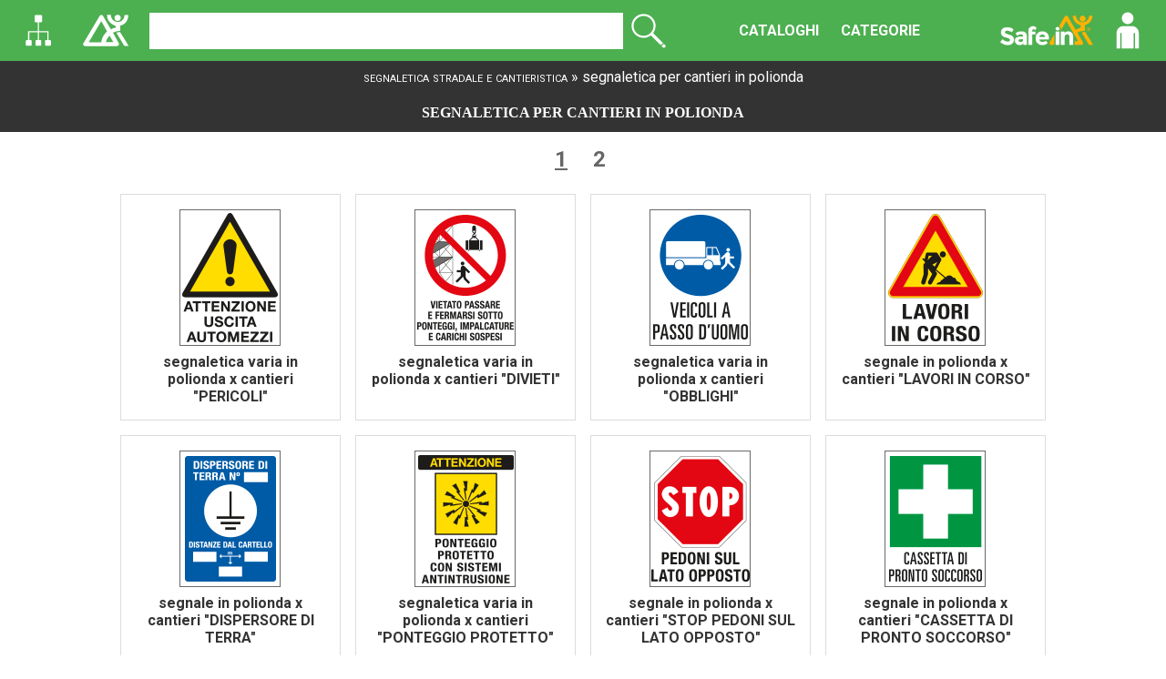

--- FILE ---
content_type: text/html; charset=utf-8
request_url: https://www.cartelli.it/cartelli/Segnaletica_stradale_e_cantieristica/Segnaletica_per_cantieri_in_polionda.aspx
body_size: 111533
content:


<!-- settembre 2023: edit Cartelli Segnalatori -->
	
<!doctype html>
<html lang="it">
	<head><title>
	Cartelli Segnalatori | Segnaletica per cantieri in polionda
</title><meta charset="utf-8" /><meta http-equiv="Content-Type" content="text/html; charset=utf-8" /><meta http-equiv="X-UA-Compatible" content="IE=EmulateIE7" /><meta name="generator" content="HAPedit 3.0" /><meta id="ctl00_metaDescr" name="description" /><meta id="ctl00_metaKeywords" name="keywords" /><meta content="Cartelli Segnalatori" name="author" /><meta name="Robots" content="Index,Follow" /><meta name="viewport" content="width=device-width, user-scalable=no, initial-scale=1.0, maximum-scale=1.0, minimum-scale=1.0" />

		<!-- Google Tag Manager -->
		<script>(function(w,d,s,l,i){w[l]=w[l]||[];w[l].push({'gtm.start':
		new Date().getTime(),event:'gtm.js'});var f=d.getElementsByTagName(s)[0],
		j=d.createElement(s),dl=l!='dataLayer'?'&l='+l:'';j.async=true;j.src=
		'https://www.googletagmanager.com/gtm.js?id='+i+dl;f.parentNode.insertBefore(j,f);
		})(window,document,'script','dataLayer','GTM-W5MV4JNJ');</script>
		<!-- End Google Tag Manager -->

		<!-- Font -->
		<link rel="preconnect" href="https://fonts.gstatic.com" /><link href="https://fonts.googleapis.com/css2?family=Roboto:wght@300;400;700;900&amp;display=swap" rel="stylesheet" />
		
		<!-- Stile -->
		<link rel="stylesheet" type="text/css" href="/stile.css" /><link rel="stylesheet" type="text/css" href="../../styleJS.css" /> <!-- si può eliminare? -->
		<link rel="stylesheet" type="text/css" href="/scripts/cookiecompliancy.css" /><link rel="stylesheet" type="text/css" href="/css/jquery.fancybox.min.css" /><link rel="stylesheet" type="text/css" href="/css/Fancybox.css" /><link rel="stylesheet" type="text/css" href="/css/CookiePopup.css" /><link type="image/vnd.microsoft.icon" rel="SHORTCUT ICON" href="../../favIcon.ico" /><link rel="apple-touch-icon" sizes="180x180" href="/apple-touch-icon.png" /><link rel="icon" type="image/png" sizes="32x32" href="/favicon-32x32.png" /><link rel="icon" type="image/png" sizes="16x16" href="/favicon-16x16.png" /><link rel="manifest" href="/site.webmanifest" /><link rel="mask-icon" href="/safari-pinned-tab.svg" color="#5bbad5" /><meta name="msapplication-TileColor" content="#da532c" /><meta name="theme-color" content="#ffffff" />
		
		<!-- Cookie popup -->
		

		<script type="text/javascript" src="/JS_Engine/jquery-1.7.1.min.js"></script> <!-- si può eliminare? -->
		<script type="text/javascript" src="/JS_Engine/general.js"></script> <!-- si può eliminare? -->

		

		<script type="text/javascript" src="/JS_Engine/jquery.alerts.js"></script> <!-- si può eliminare? -->
		
		<!-- colorbox -->
		<link type="text/css" media="screen" rel="stylesheet" href="/JS_Engine/colorbox/colorbox.css" /> 
		<!--[if IE]>
		<link type="text/css" media="screen" rel="stylesheet" href="/JS_Engine/colorbox/colorbox-ie.css" title="example" />
		<![endif]--> 
		
		<script type="text/javascript" src="/JS_Engine/colorbox/jquery.colorbox.js"></script>

		
		
		<!--script Scrollbar -->
		<script type="text/javascript">
			function ScrollBarVisible() {  
				var html = jQuery('html');
				html.css('overflow', 'auto');   
				return true;
			}        
		</script>
	</head>
	
	<body>

		<!-- Google Tag Manager (noscript) -->
		<noscript><iframe src="https://www.googletagmanager.com/ns.html?id=GTM-W5MV4JNJ" height="0" width="0" style="display:none;visibility:hidden"></iframe></noscript>
		<!-- End Google Tag Manager (noscript) -->

		<form name="aspnetForm" method="post" action="./Segnaletica_per_cantieri_in_polionda.aspx?cat=217" id="aspnetForm" onmousemove="ScrollBarVisible()">
<div>
<input type="hidden" name="__EVENTTARGET" id="__EVENTTARGET" value="" />
<input type="hidden" name="__EVENTARGUMENT" id="__EVENTARGUMENT" value="" />
<input type="hidden" name="__VIEWSTATE" id="__VIEWSTATE" value="/[base64]/z8=" />
</div>

<script type="text/javascript">
//<![CDATA[
var theForm = document.forms['aspnetForm'];
if (!theForm) {
    theForm = document.aspnetForm;
}
function __doPostBack(eventTarget, eventArgument) {
    if (!theForm.onsubmit || (theForm.onsubmit() != false)) {
        theForm.__EVENTTARGET.value = eventTarget;
        theForm.__EVENTARGUMENT.value = eventArgument;
        theForm.submit();
    }
}
//]]>
</script>


<div>

	<input type="hidden" name="__VIEWSTATEGENERATOR" id="__VIEWSTATEGENERATOR" value="CAF4BAEE" />
</div>
			
			<!-- menu navigazione -->
			<nav class="menu" id="main-menu-top">
				<div class="NavBar-content-wrapper">
					
					<!-- wrapper toggle button + empty-box -->
					<div id="menu-left-icon-wrapper">
					
						<!-- toggle -->
						<div class="icon-wrapper" id="menu-condensed">
							<img src="/img/menu-condensed.svg" alt="Menu" title="Mostra menu">		
						</div>
						
						<!-- products -->
						<div class="icon-wrapper" id="products">
							<img src="/img/categorie-w.svg" alt="Prodotti" title="Mostra prodotti e categorie">
						</div>
					
					</div>

					<!-- Logo -->
					<div class="icon-wrapper" id="menu-logo-top">
						<a href="../../Default.aspx">
							<div class="icon-wrapper">
								<img src="/img/Logo_CS_condensed.svg" alt="Cartelli Segnalatori">
							</div>
						</a>						
					</div>

					<!--cerca -->
					<div class="colonnadxRicerca" id="search-panel">
						<div class="box">
							<div class="boxtext">
								<div class="campo">
									<input name="ctl00$txtCerca" type="text" id="ctl00_txtCerca" class="Ccerca" />
									<input type="image" name="ctl00$lnkCerca" id="ctl00_lnkCerca" class="TI_CercaClick" title="Cerca" src="/img/search.svg" alt=">" style="border-width:0px;" />							
								</div>                               
							</div>
						</div>                            
					</div>
					
					<!-- Bottoni pagine -->
					<ul class="menu-buttons-wrapper" id="menu-top-ul">

						<li class="nav-button-menu-wrapper">
							<a href="../../pagine/Richiesta_Catalogo.aspx" id="ctl00_A4" class="bottone">
								CATALOGHI
							</a>
						</li>
		
						<li class="nav-button-menu-wrapper">
							<a href="../../pagine/Categorie.aspx" id="ctl00_A5" class="bottone" rel="noindex, nofollow">
								CATEGORIE
							</a>
						</li>
                                                                                      
					</ul>

                    <div>
						<a href=http://safein.it/" target="_blank">
							<div class="icon-wrapper">
								<img class="safe_in" src="/img/safein_logo.png" alt="Safein">
							</div>
						</a>	
                    </div>
					
					
					<!-- wrapper ricerca + utente -->
					<div id="menu-right-icon-wrapper">
						
						<!-- Ricerca -->
						<!--<div class="icon-wrapper" id="search-toggle-menu">
							<img src="/img/search.svg" alt="Cerca" title="Cerca prodotti">						
						</div>-->

						<!-- Utente -->
						<div class="icon-wrapper" id="utente-icon-menu">
							<img src="/img/profile-user.svg" alt="Profilo" title="Mostra area utente e carrello">
						</div>
					</div>
					
				</div>
			</nav>



			
			<div class="contenitore">
				<div class="corpo">
					<!-- colonna SX -->
					<aside id="sidebarSx">
						<div id="close-sidebarSx" class="close-sidebar-icon-wrapper">
							<img src="/img/close-w.svg" alt="X">
						</div>
						<div class="colonnasx sidebar">

							<!--categorie -->
							<div class="box" id="categorie-panel">
								<div class="boxtitle">
									<div class="icon-wrapper">
										<img src="/img/Categorie-grey.svg" alt="">					
									</div>
									<h3>Prodotti</h3>
								</div>
								<div id="ctl00_menu" class="boxtext"><a class='voce1' href='javascript:;' onclick="showHide('myMenu1')"><img width='5' height='7' border='0' src='../../../immagini/template/freccina.png' alt='' />Segnaletica di sicurezza</a><div id='myMenu1' class='hide'><a class='submenu' href='/cartelli/Segnaletica_di_sicurezza/Segnali_di_pericolo_a_Norma_EN_ISO_7010.aspx'>Segnali di pericolo a Norma EN ISO 7010</a><a class='submenu' href='/cartelli/Segnaletica_di_sicurezza/Segnali_di_divieto_a_Norma_EN_ISO_7010.aspx'>Segnali di divieto a Norma EN ISO 7010</a><a class='submenu' href='/cartelli/Segnaletica_di_sicurezza/Segnali_di_obbligo_a_Norma_EN_ISO_7010.aspx'>Segnali di obbligo a Norma EN ISO 7010</a><a class='submenu' href='/cartelli/Segnaletica_di_sicurezza/Segnali_di_antincendio_a_Norma_EN_ISO_7010.aspx'>Segnali di antincendio a Norma EN ISO 7010</a><a class='submenu' href='/cartelli/Segnaletica_di_sicurezza/Segnali_di_emergenza_a_Norma_EN_ISO_7010.aspx'>Segnali di emergenza a Norma EN ISO 7010</a><a class='submenu' href='/cartelli/Segnaletica_di_sicurezza/Segnaletica_bifacciale_FLESSIBILE_di_sicurezza_FOLD.aspx'>Segnaletica bifacciale FLESSIBILE di sicurezza FOLD</a><a class='submenu' href='/cartelli/Segnaletica_di_sicurezza/Segnali_di_pericolo.aspx'>Segnali di pericolo</a><a class='submenu' href='/cartelli/Segnaletica_di_sicurezza/Segnali_di_divieto.aspx'>Segnali di divieto</a><a class='submenu' href='/cartelli/Segnaletica_di_sicurezza/Segnali_di_obbligo.aspx'>Segnali di obbligo</a><a class='submenu' href='/cartelli/Segnaletica_di_sicurezza/Segnali_antincendio_normali_e_luminescenti.aspx'>Segnali antincendio normali e luminescenti</a><a class='submenu' href='/cartelli/Segnaletica_di_sicurezza/Etichette_autoadesive_per_lay-out.aspx'>Etichette autoadesive per lay-out</a><a class='submenu' href='/cartelli/Segnaletica_di_sicurezza/Segnali_di_emergenza_normali_e_luminescenti.aspx'>Segnali di emergenza normali e luminescenti</a><a class='submenu' href='/cartelli/Segnaletica_di_sicurezza/Segnali_d_informazione.aspx'>Segnali d'informazione</a><a class='submenu' href='/cartelli/Segnaletica_di_sicurezza/Cartelli_sicurezza_simboli_multifattore_D.Lgs_81_e_UNI_EN_ISO_7010.aspx'>Cartelli sicurezza simboli multifattore D.Lgs 81 e UNI EN ISO 7010</a><a class='submenu' href='/cartelli/Segnaletica_di_sicurezza/Lampade_e_segnali_d_emergenza_luminosi.aspx'>Lampade e segnali d'emergenza luminosi</a><a class='submenu' href='/cartelli/Segnaletica_di_sicurezza/Segnali_I.M.O._e_articoli_vari_luminescenti.aspx'>Segnali I.M.O. e articoli vari luminescenti</a><a class='submenu' href='/cartelli/Segnaletica_di_sicurezza/Accessori_luminescenti_per_estintori.aspx'>Accessori luminescenti per estintori</a><a class='submenu' href='/cartelli/Segnaletica_di_sicurezza/Segnaletica_bordo_macchina.aspx'>Segnaletica bordo macchina</a><a class='submenu' href='/cartelli/Segnaletica_di_sicurezza/Segnaletica_bordo_macchina_divieto_D.Lgs_81_e_UNI_EN_ISO_7010.aspx'>Segnaletica bordo macchina divieto D.Lgs 81 e UNI EN ISO 7010</a><a class='submenu' href='/cartelli/Segnaletica_di_sicurezza/Segnaletica_bordo_macchina_obbligo_e_multifattore_D.Lgs_81_e_UNI_EN_ISO_7010.aspx'>Segnaletica bordo macchina obbligo e multifattore D.Lgs 81 e UNI EN ISO 7010</a><a class='submenu' href='/cartelli/Segnaletica_di_sicurezza/Segnaletica_bordo_macchina_pericolo_D.Lgs_81_e_UNI_EN_ISO_7010.aspx'>Segnaletica bordo macchina pericolo D.Lgs 81 e UNI EN ISO 7010</a><a class='submenu' href='/cartelli/Segnaletica_di_sicurezza/Segnali_di_norme_ed_istruzioni_segnaletica_varia.aspx'>Segnali di norme ed istruzioni segnaletica varia</a><a class='submenu' href='/cartelli/Segnaletica_di_sicurezza/pittogrammi_in_rotolo__etichette_obbligo_pericolo_divieto_piccolo_formato.aspx'>pittogrammi in rotolo, etichette obbligo pericolo divieto piccolo formato</a><a class='submenu' href='/cartelli/Segnaletica_di_sicurezza/Etichette_per_impianti_elettrici__KIT_per_Cabina_20000_e_15000_V.aspx'>Etichette per impianti elettrici, KIT per Cabina 20000 e 15000 V</a><a class='submenu' href='/cartelli/Segnaletica_di_sicurezza/Easy_Fix_espositori_e_prodotti.aspx'>Easy Fix espositori e prodotti</a><a class='submenu' href='/cartelli/Segnaletica_di_sicurezza/Sistemi_di_segnaletica_ambientale_PLEXI__CRYSTAL__METAL__COLORFIX.aspx'>Sistemi di segnaletica ambientale PLEXI, CRYSTAL, METAL, COLORFIX</a><a class='submenu' href='/cartelli/Segnaletica_di_sicurezza/Etichette_per_tubazioni.aspx'>Etichette per tubazioni</a><a class='submenu' href='/cartelli/Segnaletica_di_sicurezza/Segnaletica_per_sostanze_pericolose_bombole_ed_imballi.aspx'>Segnaletica per sostanze pericolose bombole ed imballi</a><a class='submenu' href='/cartelli/Segnaletica_di_sicurezza/Etichettatura_Regolamento_CLP.aspx'>Etichettatura Regolamento CLP</a><a class='submenu' href='/cartelli/Segnaletica_di_sicurezza/Componenti_luminescenti_per_aree_basse_e_pavimenti.aspx'>Componenti luminescenti per aree basse e pavimenti</a><a class='submenu' href='/cartelli/Segnaletica_di_sicurezza/Banner.aspx'>Banner</a></div><a class='voce1' href='javascript:;' onclick="showHide('myMenu2')"><img width='5' height='7' border='0' src='../../../immagini/template/freccina.png' alt='' />Segnaletica aziendale e per la proprietà privata</a><div id='myMenu2' class='hide'><a class='submenu' href='/cartelli/Segnaletica_aziendale_e_per_la_proprieta_privata/Proprieta_privata_cartelli_di_divieto_e_indicazione.aspx'>Proprietà privata cartelli di divieto e indicazione</a><a class='submenu' href='/cartelli/Segnaletica_aziendale_e_per_la_proprieta_privata/Segnaletica_per_proprieta_privata_Videosorveglianza_e_vari__vetrofanie.aspx'>Segnaletica per proprietà privata Videosorveglianza e vari, vetrofanie</a><a class='submenu' href='/cartelli/Segnaletica_aziendale_e_per_la_proprieta_privata/Segnaletica_manutenzione_macchinari.aspx'>Segnaletica manutenzione macchinari</a><a class='submenu' href='/cartelli/Segnaletica_aziendale_e_per_la_proprieta_privata/Cartelli_per_aree_verdi_e_strutture_per_il_tempo_libero.aspx'>Cartelli per aree verdi e strutture per il tempo libero</a><a class='submenu' href='/cartelli/Segnaletica_aziendale_e_per_la_proprieta_privata/Sistemi_di_segnaletica_murali__cornici_portadepliant__totem_portachiavi_pannelli.aspx'>Sistemi di segnaletica murali, cornici,portadepliant, totem,portachiavi,pannelli</a><a class='submenu' href='/cartelli/Segnaletica_aziendale_e_per_la_proprieta_privata/Sistemi_componibili_per_delimitare_aree_colonnine_tendinastro_piastrelle_tattili.aspx'>Sistemi componibili per delimitare aree,colonnine tendinastro,piastrelle tattili</a><a class='submenu' href='/cartelli/Segnaletica_aziendale_e_per_la_proprieta_privata/Portanomi_portabadge__segnaletica_Libero_Occupato_segnaletica_TOLERIE_x_esterni.aspx'>Portanomi portabadge, segnaletica Libero Occupato,segnaletica TOLERIE x esterni</a><a class='submenu' href='/cartelli/Segnaletica_aziendale_e_per_la_proprieta_privata/Segnali_serie_qualita___per_raccolta_rifiuti__CER_per_merci_stoccate_a_magazzino.aspx'>Segnali serie qualita', per raccolta rifiuti, CER,per merci stoccate a magazzino</a><a class='submenu' href='/cartelli/Segnaletica_aziendale_e_per_la_proprieta_privata/Cartelli_ed_etichette_d_indicazione.aspx'>Cartelli ed etichette d'indicazione</a><a class='submenu' href='/cartelli/Segnaletica_aziendale_e_per_la_proprieta_privata/Cartelli_di_sensibilizzazione_per_parcheggi_disabili_segnaletica_per_Coronavirus.aspx'>Cartelli di sensibilizzazione per parcheggi disabili,segnaletica per Coronavirus</a></div><a class='voce1' href='javascript:;' onclick="showHide('myMenu3')"><img width='5' height='7' border='0' src='../../../immagini/template/freccina.png' alt='' />Segnaletica di sicurezza in lingua straniera</a><div id='myMenu3' class='hide'><a class='submenu' href='/cartelli/Segnaletica_di_sicurezza_in_lingua_straniera/Segnali_di_pericolo_in_lingua_straniera.aspx'>Segnali di pericolo in lingua straniera</a><a class='submenu' href='/cartelli/Segnaletica_di_sicurezza_in_lingua_straniera/Segnali_di_divieto_in_lingua_straniera.aspx'>Segnali di divieto in lingua straniera</a><a class='submenu' href='/cartelli/Segnaletica_di_sicurezza_in_lingua_straniera/Segnali_di_obbligo_in_lingua_straniera.aspx'>Segnali di obbligo in lingua straniera</a><a class='submenu' href='/cartelli/Segnaletica_di_sicurezza_in_lingua_straniera/Segnali_antincendio_normali_e_luminescenti_in_lingua_straniera.aspx'>Segnali antincendio normali e luminescenti in lingua straniera</a><a class='submenu' href='/cartelli/Segnaletica_di_sicurezza_in_lingua_straniera/Segnali_di_emergenza_normali_e_luminescenti_in_lingua_straniera.aspx'>Segnali di emergenza normali e luminescenti in lingua straniera</a><a class='submenu' href='/cartelli/Segnaletica_di_sicurezza_in_lingua_straniera/Cartelli_d_informazione_serie_qualita_in_lingua_straniera.aspx'>Cartelli d'informazione serie qualità in lingua straniera</a><a class='submenu' href='/cartelli/Segnaletica_di_sicurezza_in_lingua_straniera/Segnaletica_aziendale__etichette_in_lingua_straniera.aspx'>Segnaletica aziendale, etichette in lingua straniera</a><a class='submenu' href='/cartelli/Segnaletica_di_sicurezza_in_lingua_straniera/Sostanze_pericolose_in_lingua_straniera.aspx'>Sostanze pericolose in lingua straniera</a></div><a class='voce1' href='javascript:;' onclick="showHide('myMenu200')"><img width='5' height='7' border='0' src='../../../immagini/template/freccina.png' alt='' />Prodotti per l'identificazione e la marcatura</a><div id='myMenu200' class='hide'><a class='submenu' href='/cartelli/Prodotti_per_l_identificazione_e_la_marcatura/Piastrine_incise_numerate_progressivamente.aspx'>Piastrine incise numerate progressivamente</a><a class='submenu' href='/cartelli/Prodotti_per_l_identificazione_e_la_marcatura/Aste_millimetrate_e_graduate.aspx'>Aste millimetrate e graduate</a><a class='submenu' href='/cartelli/Prodotti_per_l_identificazione_e_la_marcatura/Etichette_e_targhette_d_identificazione_con_incisione_laser.aspx'>Etichette e targhette d'identificazione con incisione laser</a><a class='submenu' href='/cartelli/Prodotti_per_l_identificazione_e_la_marcatura/Marcatori_industriali_a_vernice__inchiostro_e_cera__pennarelli.aspx'>Marcatori industriali a vernice, inchiostro e cera, pennarelli</a><a class='submenu' href='/cartelli/Prodotti_per_l_identificazione_e_la_marcatura/Sigilli_di_sicurezza.aspx'>Sigilli di sicurezza</a><a class='submenu' href='/cartelli/Prodotti_per_l_identificazione_e_la_marcatura/Bollini_datario__etichette_autoadesive_non_rimovibili__etichette_per_revisione.aspx'>Bollini datario, etichette autoadesive non rimovibili, etichette per revisione</a></div><a class='voce1' href='javascript:;' onclick="showHide('myMenu113')"><img width='5' height='7' border='0' src='../../../immagini/template/freccina.png' alt='' />Segnalazione e attrezzature per magazzini</a><div id='myMenu113' class='hide'><a class='submenu' href='/cartelli/Segnalazione_e_attrezzature_per_magazzini/tavoli_da_lavoro__cassettiere_e_pannello_porta_attrezzi__scaffalature_multiuso.aspx'>tavoli da lavoro, cassettiere e pannello porta attrezzi, scaffalature multiuso</a><a class='submenu' href='/cartelli/Segnalazione_e_attrezzature_per_magazzini/Nastri_adesivi_segnaletici_da_pavimento_SAFE_IN__adesivi_vari_per_interni.aspx'>Nastri adesivi segnaletici da pavimento SAFE IN, adesivi vari per interni</a><a class='submenu' href='/cartelli/Segnalazione_e_attrezzature_per_magazzini/Transpallet__regge__tendiregge__sacchetti_plastica__pluriball__bilance.aspx'>Transpallet, regge, tendiregge, sacchetti plastica, pluriball, bilance.</a><a class='submenu' href='/cartelli/Segnalazione_e_attrezzature_per_magazzini/organizzazione_logistica_stoccaggio__pallet__cargopallet_contenitori_multiuso.aspx'>organizzazione logistica stoccaggio, pallet, cargopallet,contenitori multiuso</a><a class='submenu' href='/cartelli/Segnalazione_e_attrezzature_per_magazzini/Articoli_portautensili_e_per_magazzini.aspx'>Articoli portautensili e per magazzini</a><a class='submenu' href='/cartelli/Segnalazione_e_attrezzature_per_magazzini/Pittogrammi__scritte_e_bolli_autoadesivi_da_pavimento.aspx'>Pittogrammi, scritte e bolli autoadesivi da pavimento</a><a class='submenu' href='/cartelli/Segnalazione_e_attrezzature_per_magazzini/Nastri_da_imballo__buste_di_sicurezza_e_per_magazzini__bollini_colorati.aspx'>Nastri da imballo, buste di sicurezza e per magazzini, bollini colorati</a><a class='submenu' href='/cartelli/Segnalazione_e_attrezzature_per_magazzini/lettere__numeri__supporti_flessibili_etichette_per_identificazione_scaffalature.aspx'>lettere, numeri, supporti flessibili,etichette per identificazione scaffalature</a><a class='submenu' href='/cartelli/Segnalazione_e_attrezzature_per_magazzini/Vernici_traccialinee_SAFE_IN_e_accessori__dime__stencil.aspx'>Vernici traccialinee SAFE IN e accessori, dime, stencil</a><a class='submenu' href='/cartelli/Segnalazione_e_attrezzature_per_magazzini/Cavalletti_e_segnali_di_avviso_vari.aspx'>Cavalletti e segnali di avviso vari</a><a class='submenu' href='/cartelli/Segnalazione_e_attrezzature_per_magazzini/Paracolpi__proteggi_scaffalature__protezioni_da_pericoli_da_urto.aspx'>Paracolpi, proteggi scaffalature, protezioni da pericoli da urto</a></div><a class='voce1' href='javascript:;' onclick="showHide('myMenu4')"><img width='5' height='7' border='0' src='../../../immagini/template/freccina.png' alt='' />Segnaletica stradale e cantieristica</a><div id='myMenu4' class='show'><a class='submenu' href='/cartelli/Segnaletica_stradale_e_cantieristica/Dispositivi_e_pannelli_di_segnalazione_per_automezzi_calzatoie_ferma_automezzi.aspx'>Dispositivi e pannelli di segnalazione per automezzi,calzatoie ferma automezzi</a><a class='submenu' href='/cartelli/Segnaletica_stradale_e_cantieristica/Etichette_per_trasporto_merci_pericolose_segnaletica_varia.aspx'>Etichette per trasporto merci pericolose,segnaletica varia</a><a class='submenu' href='/cartelli/Segnaletica_stradale_e_cantieristica/Specchi_stradali_e_di_sorveglianza_borsa_ADR_e_di_pronto_intervento_triangolo.aspx'>Specchi stradali e di sorveglianza borsa ADR e di pronto intervento,triangolo</a><a class='submenu' href='/cartelli/Segnaletica_stradale_e_cantieristica/Pellicole_ad_altissima_rifrangenza_per_la_visibilita__dei_veicoli_ECE_ONU_n._104.aspx'>Pellicole ad altissima rifrangenza per la visibilita' dei veicoli ECE/ONU n. 104</a><a class='submenu' href='/cartelli/Segnaletica_stradale_e_cantieristica/pali__basi__cavalletti_bulloni_e_collari_per_cartelli_stradali__delineatori.aspx'>pali, basi, cavalletti bulloni e collari per cartelli stradali, delineatori</a><a class='submenu' href='/cartelli/Segnaletica_stradale_e_cantieristica/Segnalatori_lampeggianti_e_rotanti.aspx'>Segnalatori lampeggianti e rotanti</a><a class='submenu' href='/cartelli/Segnaletica_stradale_e_cantieristica/Rallentatori_velocita__paracolpi__rampe_passacavi__marker_stradali_torce_a_vento.aspx'>Rallentatori velocita',paracolpi, rampe passacavi, marker stradali,torce a vento</a><a class='submenu' href='/cartelli/Segnaletica_stradale_e_cantieristica/Barriere_e_transenne.aspx'>Barriere e transenne</a><a class='submenu' href='/cartelli/Segnaletica_stradale_e_cantieristica/Segnaletica_termoplastica_riparazione_buche_e_bruciatore.aspx'>Segnaletica termoplastica,riparazione buche e bruciatore</a><a class='submenu' href='/cartelli/Segnaletica_stradale_e_cantieristica/Archetti__paletti__dissuasori_di_sosta__colonnine___catene.aspx'>Archetti, paletti, dissuasori di sosta, colonnine , catene</a><a class='submenu' href='/cartelli/Segnaletica_stradale_e_cantieristica/Segnaletica_per_cantieri_in_polionda.aspx'>Segnaletica per cantieri in polionda</a><a class='submenu' href='/cartelli/Segnaletica_stradale_e_cantieristica/Segnali_di_pericolo_e_precedenza.aspx'>Segnali di pericolo e precedenza</a><a class='submenu' href='/cartelli/Segnaletica_stradale_e_cantieristica/Segnali_di_divieto.aspx'>Segnali di divieto</a><a class='submenu' href='/cartelli/Segnaletica_stradale_e_cantieristica/Segnali_di_obbligo.aspx'>Segnali di obbligo</a><a class='submenu' href='/cartelli/Segnaletica_stradale_e_cantieristica/Segnali_utili_per_la_guida_e_vari.aspx'>Segnali utili per la guida e vari</a><a class='submenu' href='/cartelli/Segnaletica_stradale_e_cantieristica/Segnaletica_stradale_e_per_cantieri_temporanei.aspx'>Segnaletica stradale e per cantieri temporanei</a><a class='submenu' href='/cartelli/Segnaletica_stradale_e_cantieristica/Lampade_d_emergenza_portatili.aspx'>Lampade d'emergenza portatili</a><a class='submenu' href='/cartelli/Segnaletica_stradale_e_cantieristica/Spargitori_pale_e_composto_per_scioglimento_ghiaccio.aspx'>Spargitori pale e composto per scioglimento ghiaccio</a><a class='submenu' href='/cartelli/Segnaletica_stradale_e_cantieristica/Rotatorie__cordoli__coni__reti_articoli_vari_per_cantieri_tendalini_e_pannelli.aspx'>Rotatorie, cordoli, coni, reti articoli vari per cantieri,tendalini e pannelli</a><a class='submenu' href='/cartelli/Segnaletica_stradale_e_cantieristica/maniche_a_vento_in_poliestere__bandiere_d_Italia_ed_Europee.aspx'>maniche a vento in poliestere, bandiere d'Italia ed Europee</a></div><a class='voce1' href='javascript:;' onclick="showHide('myMenu5')"><img width='5' height='7' border='0' src='../../../immagini/template/freccina.png' alt='' />Dispositivi di protezione individuale</a><div id='myMenu5' class='hide'><a class='submenu' href='/cartelli/Dispositivi_di_protezione_individuale/Protezione_delle_vie_respiratorie.aspx'>Protezione delle vie respiratorie</a><a class='submenu' href='/cartelli/Dispositivi_di_protezione_individuale/Protezione_vie_respiratorie__Spazi_confinati_DPR_n._177_2011.aspx'>Protezione vie respiratorie, Spazi confinati DPR n. 177/2011</a><a class='submenu' href='/cartelli/Dispositivi_di_protezione_individuale/Protezione_dell_udito.aspx'>Protezione dell'udito</a><a class='submenu' href='/cartelli/Dispositivi_di_protezione_individuale/Protezione_degli_occhi_occhiali_a_stanghetta__occhiali_a_mascherina.aspx'>Protezione degli occhi occhiali a stanghetta, occhiali a mascherina</a><a class='submenu' href='/cartelli/Dispositivi_di_protezione_individuale/Protezione_del_capo_elmetti__torce_per_elmetti_e_visiere.aspx'>Protezione del capo elmetti, torce per elmetti e visiere</a><a class='submenu' href='/cartelli/Dispositivi_di_protezione_individuale/Protezione_delle_mani_guanti__creme_barriera_detergenti_per_cura_pelle.aspx'>Protezione delle mani (guanti, creme barriera/detergenti/per cura pelle)</a><a class='submenu' href='/cartelli/Dispositivi_di_protezione_individuale/Protezione_dei_piedi.aspx'>Protezione dei piedi</a><a class='submenu' href='/cartelli/Dispositivi_di_protezione_individuale/Protezione_del_corpo_indumenti.aspx'>Protezione del corpo (indumenti)</a><a class='submenu' href='/cartelli/Dispositivi_di_protezione_individuale/Rilevatori_di_gas_Sistema_Uomo_a_Terra_BODYGUARD_1000.aspx'>Rilevatori di gas Sistema Uomo a Terra BODYGUARD 1000</a><a class='submenu' href='/cartelli/Dispositivi_di_protezione_individuale/Manutenzione_D.P.I_custodie__prodotti_per_la_pulizia_dei_D.P.I.aspx'>Manutenzione D.P.I (custodie, prodotti per la pulizia dei D.P.I.)</a></div><a class='voce1' href='javascript:;' onclick="showHide('myMenu6')"><img width='5' height='7' border='0' src='../../../immagini/template/freccina.png' alt='' />Sistemi di protezione sul lavoro</a><div id='myMenu6' class='hide'><a class='submenu' href='/cartelli/Sistemi_di_protezione_sul_lavoro/Lampade_germicide_ad_ultravioletti.aspx'>Lampade germicide ad ultravioletti</a><a class='submenu' href='/cartelli/Sistemi_di_protezione_sul_lavoro/Protezione_dalle_cadute_imbragature_e_dispositivi_anticaduta.aspx'>Protezione dalle cadute (imbragature e dispositivi anticaduta)</a><a class='submenu' href='/cartelli/Sistemi_di_protezione_sul_lavoro/Ginocchiere_supporti_ergonomici_e_taglierini.aspx'>Ginocchiere supporti ergonomici e taglierini</a><a class='submenu' href='/cartelli/Sistemi_di_protezione_sul_lavoro/Protezione_dall_elettricita_guanti__scarpe__tappeti__ecc.aspx'>Protezione dall'elettricità (guanti, scarpe, tappeti, ecc.)</a><a class='submenu' href='/cartelli/Sistemi_di_protezione_sul_lavoro/articoli_portautensili_fondine__tasche__cinture__zaini__marsupi.aspx'>articoli portautensili,fondine, tasche, cinture, zaini, marsupi</a><a class='submenu' href='/cartelli/Sistemi_di_protezione_sul_lavoro/Schermi_e_ripari_per_macchine__maschere_e_protezioni_per_la_saldatura.aspx'>Schermi e ripari per macchine, maschere e protezioni per la saldatura</a><a class='submenu' href='/cartelli/Sistemi_di_protezione_sul_lavoro/Rotoli_e_strisce_antiscivolo__tappeti__scale_e_rivestimenti_antiscivolo.aspx'>Rotoli e strisce antiscivolo, tappeti ,scale e rivestimenti antiscivolo</a><a class='submenu' href='/cartelli/Sistemi_di_protezione_sul_lavoro/Rotoli_e_strisce_antiscivolo.aspx'>Rotoli e strisce antiscivolo</a><a class='submenu' href='/cartelli/Sistemi_di_protezione_sul_lavoro/Sistemi_di_protezione_perimetrale_per_aree_industriali__barriere_per_macchinari.aspx'>Sistemi di protezione perimetrale per aree industriali, barriere per macchinari</a><a class='submenu' href='/cartelli/Sistemi_di_protezione_sul_lavoro/Ripari_per_macchine_utensili__protezioni_per_tornio__molatrice_fresatrice.aspx'>Ripari per macchine utensili, protezioni per tornio, molatrice,fresatrice</a></div><a class='voce1' href='javascript:;' onclick="showHide('myMenu7')"><img width='5' height='7' border='0' src='../../../immagini/template/freccina.png' alt='' />Attrezzature per l'emergenza e il primo soccorso</a><div id='myMenu7' class='hide'><a class='submenu' href='/cartelli/Attrezzature_per_l_emergenza_e_il_primo_soccorso/Docce_e_lavaocchi_d_emergenza.aspx'>Docce e lavaocchi d'emergenza</a><a class='submenu' href='/cartelli/Attrezzature_per_l_emergenza_e_il_primo_soccorso/Armadi__cassette_di_pronto_soccorso__barelle__attrezzature_per_infermerie.aspx'>Armadi, cassette di pronto soccorso, barelle, attrezzature per infermerie</a><a class='submenu' href='/cartelli/Attrezzature_per_l_emergenza_e_il_primo_soccorso/Defibrillatore__etilometro_ossigenoterapia_e_rianimazione.aspx'>Defibrillatore, etilometro,ossigenoterapia e rianimazione</a></div><a class='voce1' href='javascript:;' onclick="showHide('myMenu8')"><img width='5' height='7' border='0' src='../../../immagini/template/freccina.png' alt='' />Sistemi e mezzi antincendio</a><div id='myMenu8' class='hide'><a class='submenu' href='/cartelli/Sistemi_e_mezzi_antincendio/Estintori_cassette_portaestintori__idranti_naspi_e_cassette__manichette_e_lance.aspx'>Estintori cassette portaestintori, idranti naspi e cassette, manichette e lance</a><a class='submenu' href='/cartelli/Sistemi_e_mezzi_antincendio/Armadi_per_attrezzature_antincendio.aspx'>Armadi per attrezzature antincendio</a><a class='submenu' href='/cartelli/Sistemi_e_mezzi_antincendio/Casseforti_e_armadi_ignifughi_per_protezione_documenti_e_supporti_magnetici.aspx'>Casseforti e armadi ignifughi per protezione documenti e supporti magnetici</a><a class='submenu' href='/cartelli/Sistemi_e_mezzi_antincendio/Attrezzature_antincendio_varie__coperte_antifiamma_funi_megafoni_asce_e_vari.aspx'>Attrezzature antincendio varie, coperte antifiamma funi megafoni asce e vari</a><a class='submenu' href='/cartelli/Sistemi_e_mezzi_antincendio/Lampade_torce_antideflagranti_ATEX_e_sistemi_RALS.aspx'>Lampade,torce antideflagranti ATEX e sistemi RALS</a><a class='submenu' href='/cartelli/Sistemi_e_mezzi_antincendio/Dispositivi_di_bloccaggio_Lockout_Tagout__stampante_portatile_per_etichette.aspx'>Dispositivi di bloccaggio Lockout Tagout, stampante portatile per etichette</a><a class='submenu' href='/cartelli/Sistemi_e_mezzi_antincendio/Sistemi_di_barriere_tagliafiamma_per_la_protezione_passiva.aspx'>Sistemi di barriere tagliafiamma per la protezione passiva</a><a class='submenu' href='/cartelli/Sistemi_e_mezzi_antincendio/Articoli_per_l_evacuazione_marittima_salvagenti__zattere__cime__boette.aspx'>Articoli per l'evacuazione marittima (salvagenti, zattere, cime, boette)</a></div><a class='voce1' href='javascript:;' onclick="showHide('myMenu9')"><img width='5' height='7' border='0' src='../../../immagini/template/freccina.png' alt='' />Gestione sostanze pericolose ed infiammabili</a><div id='myMenu9' class='hide'><a class='submenu' href='/cartelli/Gestione_sostanze_pericolose_ed_infiammabili/Prodotti_per_lo_stoccaggio_di_sostanze_pericolose_o_inquinanti.aspx'>Prodotti per lo stoccaggio di sostanze pericolose o inquinanti</a><a class='submenu' href='/cartelli/Gestione_sostanze_pericolose_ed_infiammabili/Contenitori_per_lo_stoccaggio_di_liquidi_ed_oggetti_infiammabili_e_corrosivi.aspx'>Contenitori per lo stoccaggio di liquidi ed oggetti infiammabili e corrosivi</a><a class='submenu' href='/cartelli/Gestione_sostanze_pericolose_ed_infiammabili/Contenitori_per_rottami_ribaltabili__navetta_aerea_per_manutenzioni.aspx'>Contenitori per rottami ribaltabili, navetta aerea per manutenzioni</a><a class='submenu' href='/cartelli/Gestione_sostanze_pericolose_ed_infiammabili/Contenitori_per_rifiuti_speciali_ed_armadi_per_stoccaggio_sostanze_e_liquidi.aspx'>Contenitori per rifiuti speciali ed armadi per stoccaggio sostanze e liquidi</a><a class='submenu' href='/cartelli/Gestione_sostanze_pericolose_ed_infiammabili/Gestione_e_stoccaggio_rifiuti_amianto.aspx'>Gestione e stoccaggio rifiuti amianto</a></div><a class='voce1' href='javascript:;' onclick="showHide('myMenu10')"><img width='5' height='7' border='0' src='../../../immagini/template/freccina.png' alt='' />Articoli per la collettivita' raccolta dei rifiuti, antinquinamento e igiene</a><div id='myMenu10' class='hide'><a class='submenu' href='/cartelli/Articoli_per_la_collettivita__raccolta_dei_rifiuti__antinquinamento_e_igiene/Carta_asciugamani_e_prodotti_per_l_igiene.aspx'>Carta asciugamani e prodotti per l'igiene</a><a class='submenu' href='/cartelli/Articoli_per_la_collettivita__raccolta_dei_rifiuti__antinquinamento_e_igiene/Prodotti_singoli_e_in_box_carrellabili_assorbenti_per_sversamenti_accidentali.aspx'>Prodotti singoli e in box carrellabili assorbenti per sversamenti accidentali</a><a class='submenu' href='/cartelli/Articoli_per_la_collettivita__raccolta_dei_rifiuti__antinquinamento_e_igiene/Sistemi_assorbenti_neutralizzanti_per_Acido_Solforico.aspx'>Sistemi assorbenti neutralizzanti per Acido Solforico</a><a class='submenu' href='/cartelli/Articoli_per_la_collettivita__raccolta_dei_rifiuti__antinquinamento_e_igiene/Prodotti_assorbenti_per_sversamenti_accidentali_SAFE_IN.aspx'>Prodotti assorbenti per sversamenti accidentali SAFE IN</a><a class='submenu' href='/cartelli/Articoli_per_la_collettivita__raccolta_dei_rifiuti__antinquinamento_e_igiene/Prodotti_per_l_igiene_sul_lavoro_gettacarta_posaceneri_bidoni_cestini_cassonetti.aspx'>Prodotti per l'igiene sul lavoro gettacarta,posaceneri bidoni cestini cassonetti</a><a class='submenu' href='/cartelli/Articoli_per_la_collettivita__raccolta_dei_rifiuti__antinquinamento_e_igiene/_Arredamento_da_lavoro__Armadi_panchine_tavoli_portascarpe.aspx'> Arredamento da lavoro  Armadi,panchine,tavoli,portascarpe</a><a class='submenu' href='/cartelli/Articoli_per_la_collettivita__raccolta_dei_rifiuti__antinquinamento_e_igiene/Posaceneri_e_gettacarta_autoestinguenti.aspx'>Posaceneri e gettacarta autoestinguenti</a><a class='submenu' href='/cartelli/Articoli_per_la_collettivita__raccolta_dei_rifiuti__antinquinamento_e_igiene/Portabiciclette_e_panchine.aspx'>Portabiciclette e panchine</a><a class='submenu' href='/cartelli/Articoli_per_la_collettivita__raccolta_dei_rifiuti__antinquinamento_e_igiene/Cestini_Milano___kit_per_deiezioni_canine_cestino_ECO.aspx'>Cestini Milano , kit per deiezioni canine,cestino ECO</a></div><a class='voce1' href='javascript:;' onclick="showHide('myMenu224')"><img width='5' height='7' border='0' src='../../../immagini/template/freccina.png' alt='' />Segnaletica ferroviaria</a><div id='myMenu224' class='hide'><a class='submenu' href='/cartelli/Segnaletica_ferroviaria/Segnaletica_per_Gallerie.aspx'>Segnaletica per Gallerie</a><a class='submenu' href='/cartelli/Segnaletica_ferroviaria/Segnaletica_per_Alta_Velocita_.aspx'>Segnaletica per Alta Velocita'</a><a class='submenu' href='/cartelli/Segnaletica_ferroviaria/Segnaletica_per_Trazione_Elettrica.aspx'>Segnaletica per Trazione Elettrica</a><a class='submenu' href='/cartelli/Segnaletica_ferroviaria/Segnaletica_Lavori_e_Armamento.aspx'>Segnaletica Lavori e Armamento</a><a class='submenu' href='/cartelli/Segnaletica_ferroviaria/Segnaletica_per_Impianti_di_Segnalamento.aspx'>Segnaletica per Impianti di Segnalamento</a></div></div>
							</div>

							<!-- linea separazione -->
							<hr>

							<!-- Catalogo -->
							<section class="box" id="Cataloghi">

								<div class="boxtitle">
									<div class="icon-wrapper">
										<img src="/img/Cataloghi.svg" alt="">												
									</div>
									<a href="/pagine/Richiesta_Catalogo.aspx">
										<h3>Cataloghi</h3>
									</a>
								</div>
								<a href="/pagine/Richiesta_Catalogo.aspx">
									<div class="img-wrapper">							
										<img src="/img/Catalogo/cataloghi-all-500.png" alt="Sfoglia o scarica">
									</div>
								</a>                                                      
							</section>							

						</div>
					</aside>

					<!-- centrale -->
					<main class="tdPrincipale">
						<div class="principale">
							<div id="ctl00_breadcrumbContainer" class="path">
								<span id="ctl00_breadcrumb_lnkCat" class="fintoLinkCategoria" style="color:White;">segnaletica stradale e cantieristica</span>
<span id="ctl00_breadcrumb_liv1" style="color:White;">»</span>
<a id="ctl00_breadcrumb_lnkSottoCat" href="javascript:__doPostBack(&#39;ctl00$breadcrumb$lnkSottoCat&#39;,&#39;&#39;)" style="color:White;text-decoration:none;">segnaletica per cantieri in polionda</a>

<a id="ctl00_breadcrumb_lnkInd1" href="javascript:__doPostBack(&#39;ctl00$breadcrumb$lnkInd1&#39;,&#39;&#39;)" style="color:White;text-decoration:none;"></a>

<a id="ctl00_breadcrumb_lnkInd2" href="javascript:__doPostBack(&#39;ctl00$breadcrumb$lnkInd2&#39;,&#39;&#39;)" style="color:White;text-decoration:none;"></a>

							</div>
							<div id="main-wrapper-centrale">
								
    <link rel="stylesheet" type="text/css" href="/css/Naviga_sottocategorie.css">

    <div class="sezione">
        <span id="ctl00_cphGeneralMasterPage_lblTitoloCat" class="sezioneLabel">SEGNALETICA PER CANTIERI IN POLIONDA</span>
    </div>

    <div class="numeri-pagina-sottocategorie">
        
        
                <a id="ctl00_cphGeneralMasterPage_rptPagesTop_ctl00_btnPage" href="javascript:__doPostBack(&#39;ctl00$cphGeneralMasterPage$rptPagesTop$ctl00$btnPage&#39;,&#39;&#39;)" style="text-decoration:underline;">1</a>&nbsp;
                
                <a id="ctl00_cphGeneralMasterPage_rptPagesTop_ctl01_btnPage" href="javascript:__doPostBack(&#39;ctl00$cphGeneralMasterPage$rptPagesTop$ctl01$btnPage&#39;,&#39;&#39;)" style="text-decoration:none;">2</a>&nbsp;
                
        
    </div>

    <div class="prodotti-grid-wrapper">
        
                <article class="prodotti">
                    <div class="marcoBordiNavigazioneUpSx">
                        <div id="ctl00_cphGeneralMasterPage_rptCat_ctl00_contenitoreImmagine" class="prodotto" style="height:170px;">
                           <input type="image" name="ctl00$cphGeneralMasterPage$rptCat$ctl00$imgProdotto" id="ctl00_cphGeneralMasterPage_rptCat_ctl00_imgProdotto" class="prodottoImageButton" src="/immagini/prodotti/PO5005.gif" style="border-width:0px;" />
                        </div>
                    </div>
                    <div class="marcoBordiNavigazioneDwSx">
                        <div class="descrizione">
                            <a id="ctl00_cphGeneralMasterPage_rptCat_ctl00_lnkProd" href="javascript:__doPostBack(&#39;ctl00$cphGeneralMasterPage$rptCat$ctl00$lnkProd&#39;,&#39;&#39;)" style="color:#333333;">segnaletica varia in polionda x cantieri "PERICOLI"</a>
                        </div>
                    </div>
                </article>
            
                <article class="prodotti">
                    <div class="marcoBordiNavigazioneUpSx">
                        <div id="ctl00_cphGeneralMasterPage_rptCat_ctl01_contenitoreImmagine" class="prodotto" style="height:170px;">
                           <input type="image" name="ctl00$cphGeneralMasterPage$rptCat$ctl01$imgProdotto" id="ctl00_cphGeneralMasterPage_rptCat_ctl01_imgProdotto" class="prodottoImageButton" src="/immagini/prodotti/PO5020.gif" style="border-width:0px;" />
                        </div>
                    </div>
                    <div class="marcoBordiNavigazioneDwSx">
                        <div class="descrizione">
                            <a id="ctl00_cphGeneralMasterPage_rptCat_ctl01_lnkProd" href="javascript:__doPostBack(&#39;ctl00$cphGeneralMasterPage$rptCat$ctl01$lnkProd&#39;,&#39;&#39;)" style="color:#333333;">segnaletica varia in polionda x cantieri "DIVIETI"</a>
                        </div>
                    </div>
                </article>
            
                <article class="prodotti">
                    <div class="marcoBordiNavigazioneUpSx">
                        <div id="ctl00_cphGeneralMasterPage_rptCat_ctl02_contenitoreImmagine" class="prodotto" style="height:170px;">
                           <input type="image" name="ctl00$cphGeneralMasterPage$rptCat$ctl02$imgProdotto" id="ctl00_cphGeneralMasterPage_rptCat_ctl02_imgProdotto" class="prodottoImageButton" src="/immagini/prodotti/PO5009.gif" style="border-width:0px;" />
                        </div>
                    </div>
                    <div class="marcoBordiNavigazioneDwSx">
                        <div class="descrizione">
                            <a id="ctl00_cphGeneralMasterPage_rptCat_ctl02_lnkProd" href="javascript:__doPostBack(&#39;ctl00$cphGeneralMasterPage$rptCat$ctl02$lnkProd&#39;,&#39;&#39;)" style="color:#333333;">segnaletica varia in polionda x cantieri "OBBLIGHI"</a>
                        </div>
                    </div>
                </article>
            
                <article class="prodotti">
                    <div class="marcoBordiNavigazioneUpSx">
                        <div id="ctl00_cphGeneralMasterPage_rptCat_ctl03_contenitoreImmagine" class="prodotto" style="height:170px;">
                           <input type="image" name="ctl00$cphGeneralMasterPage$rptCat$ctl03$imgProdotto" id="ctl00_cphGeneralMasterPage_rptCat_ctl03_imgProdotto" class="prodottoImageButton" src="/immagini/prodotti/PO5008.gif" style="border-width:0px;" />
                        </div>
                    </div>
                    <div class="marcoBordiNavigazioneDwSx">
                        <div class="descrizione">
                            <a id="ctl00_cphGeneralMasterPage_rptCat_ctl03_lnkProd" href="javascript:__doPostBack(&#39;ctl00$cphGeneralMasterPage$rptCat$ctl03$lnkProd&#39;,&#39;&#39;)" style="color:#333333;">segnale in polionda x cantieri "LAVORI IN CORSO"</a>
                        </div>
                    </div>
                </article>
            
                <article class="prodotti">
                    <div class="marcoBordiNavigazioneUpSx">
                        <div id="ctl00_cphGeneralMasterPage_rptCat_ctl04_contenitoreImmagine" class="prodotto" style="height:170px;">
                           <input type="image" name="ctl00$cphGeneralMasterPage$rptCat$ctl04$imgProdotto" id="ctl00_cphGeneralMasterPage_rptCat_ctl04_imgProdotto" class="prodottoImageButton" src="/immagini/prodotti/PO5016.gif" style="border-width:0px;" />
                        </div>
                    </div>
                    <div class="marcoBordiNavigazioneDwSx">
                        <div class="descrizione">
                            <a id="ctl00_cphGeneralMasterPage_rptCat_ctl04_lnkProd" href="javascript:__doPostBack(&#39;ctl00$cphGeneralMasterPage$rptCat$ctl04$lnkProd&#39;,&#39;&#39;)" style="color:#333333;">segnale in polionda x cantieri "DISPERSORE DI TERRA"</a>
                        </div>
                    </div>
                </article>
            
                <article class="prodotti">
                    <div class="marcoBordiNavigazioneUpSx">
                        <div id="ctl00_cphGeneralMasterPage_rptCat_ctl05_contenitoreImmagine" class="prodotto" style="height:170px;">
                           <input type="image" name="ctl00$cphGeneralMasterPage$rptCat$ctl05$imgProdotto" id="ctl00_cphGeneralMasterPage_rptCat_ctl05_imgProdotto" class="prodottoImageButton" src="/immagini/prodotti/PO5026.gif" style="border-width:0px;" />
                        </div>
                    </div>
                    <div class="marcoBordiNavigazioneDwSx">
                        <div class="descrizione">
                            <a id="ctl00_cphGeneralMasterPage_rptCat_ctl05_lnkProd" href="javascript:__doPostBack(&#39;ctl00$cphGeneralMasterPage$rptCat$ctl05$lnkProd&#39;,&#39;&#39;)" style="color:#333333;">segnaletica varia in polionda x cantieri "PONTEGGIO PROTETTO"</a>
                        </div>
                    </div>
                </article>
            
                <article class="prodotti">
                    <div class="marcoBordiNavigazioneUpSx">
                        <div id="ctl00_cphGeneralMasterPage_rptCat_ctl06_contenitoreImmagine" class="prodotto" style="height:170px;">
                           <input type="image" name="ctl00$cphGeneralMasterPage$rptCat$ctl06$imgProdotto" id="ctl00_cphGeneralMasterPage_rptCat_ctl06_imgProdotto" class="prodottoImageButton" src="/immagini/prodotti/PO5023.gif" style="border-width:0px;" />
                        </div>
                    </div>
                    <div class="marcoBordiNavigazioneDwSx">
                        <div class="descrizione">
                            <a id="ctl00_cphGeneralMasterPage_rptCat_ctl06_lnkProd" href="javascript:__doPostBack(&#39;ctl00$cphGeneralMasterPage$rptCat$ctl06$lnkProd&#39;,&#39;&#39;)" style="color:#333333;">segnale in polionda x cantieri "STOP PEDONI SUL LATO OPPOSTO"</a>
                        </div>
                    </div>
                </article>
            
                <article class="prodotti">
                    <div class="marcoBordiNavigazioneUpSx">
                        <div id="ctl00_cphGeneralMasterPage_rptCat_ctl07_contenitoreImmagine" class="prodotto" style="height:170px;">
                           <input type="image" name="ctl00$cphGeneralMasterPage$rptCat$ctl07$imgProdotto" id="ctl00_cphGeneralMasterPage_rptCat_ctl07_imgProdotto" class="prodottoImageButton" src="/immagini/prodotti/PO5024.gif" style="border-width:0px;" />
                        </div>
                    </div>
                    <div class="marcoBordiNavigazioneDwSx">
                        <div class="descrizione">
                            <a id="ctl00_cphGeneralMasterPage_rptCat_ctl07_lnkProd" href="javascript:__doPostBack(&#39;ctl00$cphGeneralMasterPage$rptCat$ctl07$lnkProd&#39;,&#39;&#39;)" style="color:#333333;">segnale in polionda x cantieri "CASSETTA DI PRONTO SOCCORSO"</a>
                        </div>
                    </div>
                </article>
            
                <article class="prodotti">
                    <div class="marcoBordiNavigazioneUpSx">
                        <div id="ctl00_cphGeneralMasterPage_rptCat_ctl08_contenitoreImmagine" class="prodotto" style="height:170px;">
                           <input type="image" name="ctl00$cphGeneralMasterPage$rptCat$ctl08$imgProdotto" id="ctl00_cphGeneralMasterPage_rptCat_ctl08_imgProdotto" class="prodottoImageButton" src="/immagini/prodotti/PO5031.gif" style="border-width:0px;" />
                        </div>
                    </div>
                    <div class="marcoBordiNavigazioneDwSx">
                        <div class="descrizione">
                            <a id="ctl00_cphGeneralMasterPage_rptCat_ctl08_lnkProd" href="javascript:__doPostBack(&#39;ctl00$cphGeneralMasterPage$rptCat$ctl08$lnkProd&#39;,&#39;&#39;)" style="color:#333333;">segnale in polionda x cantieri "Norme generali prevenzione infortuni"</a>
                        </div>
                    </div>
                </article>
            
                <article class="prodotti">
                    <div class="marcoBordiNavigazioneUpSx">
                        <div id="ctl00_cphGeneralMasterPage_rptCat_ctl09_contenitoreImmagine" class="prodotto" style="height:170px;">
                           <input type="image" name="ctl00$cphGeneralMasterPage$rptCat$ctl09$imgProdotto" id="ctl00_cphGeneralMasterPage_rptCat_ctl09_imgProdotto" class="prodottoImageButton" src="/immagini/prodotti/PO5032.gif" style="border-width:0px;" />
                        </div>
                    </div>
                    <div class="marcoBordiNavigazioneDwSx">
                        <div class="descrizione">
                            <a id="ctl00_cphGeneralMasterPage_rptCat_ctl09_lnkProd" href="javascript:__doPostBack(&#39;ctl00$cphGeneralMasterPage$rptCat$ctl09$lnkProd&#39;,&#39;&#39;)" style="color:#333333;">segnale in polionda x cantieri "PORTATA MASSIMA DEL PONTEGGIO"</a>
                        </div>
                    </div>
                </article>
            
                <article class="prodotti">
                    <div class="marcoBordiNavigazioneUpSx">
                        <div id="ctl00_cphGeneralMasterPage_rptCat_ctl10_contenitoreImmagine" class="prodotto" style="height:170px;">
                           <input type="image" name="ctl00$cphGeneralMasterPage$rptCat$ctl10$imgProdotto" id="ctl00_cphGeneralMasterPage_rptCat_ctl10_imgProdotto" class="prodottoImageButton" src="/immagini/prodotti/PO5010.gif" style="border-width:0px;" />
                        </div>
                    </div>
                    <div class="marcoBordiNavigazioneDwSx">
                        <div class="descrizione">
                            <a id="ctl00_cphGeneralMasterPage_rptCat_ctl10_lnkProd" href="javascript:__doPostBack(&#39;ctl00$cphGeneralMasterPage$rptCat$ctl10$lnkProd&#39;,&#39;&#39;)" style="color:#333333;">segnale in polionda per cantieri " TOILETTE "</a>
                        </div>
                    </div>
                </article>
            
                <article class="prodotti">
                    <div class="marcoBordiNavigazioneUpSx">
                        <div id="ctl00_cphGeneralMasterPage_rptCat_ctl11_contenitoreImmagine" class="prodotto" style="height:170px;">
                           <input type="image" name="ctl00$cphGeneralMasterPage$rptCat$ctl11$imgProdotto" id="ctl00_cphGeneralMasterPage_rptCat_ctl11_imgProdotto" class="prodottoImageButton" src="/immagini/prodotti/PO5050.gif" style="border-width:0px;" />
                        </div>
                    </div>
                    <div class="marcoBordiNavigazioneDwSx">
                        <div class="descrizione">
                            <a id="ctl00_cphGeneralMasterPage_rptCat_ctl11_lnkProd" href="javascript:__doPostBack(&#39;ctl00$cphGeneralMasterPage$rptCat$ctl11$lnkProd&#39;,&#39;&#39;)" style="color:#333333;">Segnaletica in polionda Vendesi/Affittasi x cantieri</a>
                        </div>
                    </div>
                </article>
            
    </div>
    
    <div class="numeri-pagina-sottocategorie">
        
        
                <a id="ctl00_cphGeneralMasterPage_rptPagesBottom_ctl00_btnPage" href="javascript:__doPostBack(&#39;ctl00$cphGeneralMasterPage$rptPagesBottom$ctl00$btnPage&#39;,&#39;&#39;)" style="text-decoration:underline;">1</a>&nbsp;
                
                <a id="ctl00_cphGeneralMasterPage_rptPagesBottom_ctl01_btnPage" href="javascript:__doPostBack(&#39;ctl00$cphGeneralMasterPage$rptPagesBottom$ctl01$btnPage&#39;,&#39;&#39;)" style="text-decoration:none;">2</a>&nbsp;
                
        
    </div>

    

							</div>
						</div>
					</main>

					<!-- colonna DX -->
					<aside id="sidebarDx">
						<div id="close-sidebarDx" class="close-sidebar-icon-wrapper">
							<img src="/img/close-w.svg" alt="X">
						</div>
						<div class="colonnadx sidebar">
							<!-- login -->
							<section class="colonnasxLogin box" id="login-section">
								<div class="boxtitle">
									<div class="icon-wrapper">
										<img src="/img/profile-user-grey.svg" alt="">																	
									</div>
									<h3>Log-In</h3>
								</div>
								<div>
									<!-- pannello condizionale -->
									<div>                            
										<link href="/stile.css" rel="stylesheet" type="text/css"></link>

<div class="box">
    <div class="boxtext">
        <span id="ctl00_loginPanel_lblUsername" class="login-label" style="color:Black;">Codice:</span>
		
        <input name="ctl00$loginPanel$txtUsername" type="text" id="ctl00_loginPanel_txtUsername" class="TI_Username" class="login-txtbox" />
		
		
		<span id="ctl00_loginPanel_lblPassword" class="login-label" style="color:Black;">Password:</span>
		
        <input name="ctl00$loginPanel$txtPassword" type="password" id="ctl00_loginPanel_txtPassword" class="TI_Password" class="login-txtbox" />
	
	
        <input type="submit" name="ctl00$loginPanel$btnOK" value="OK" id="ctl00_loginPanel_btnOK" class="TI_LoginClick" />
	
		<a href="../../pagine/NuovoUtente.aspx">Registrati</a>
		<span class="footer-separatore">|</span>
        <a href="../../pagine/RecuperaPassword.aspx">Recupera password</a>
    </div>
</div>
										
									</div>
								</div>
							</section> 

							<!-- account benvenuto (a cosa serve?): display: none -->
							<div class="account">
								<div>
	
									
								
</div>
							</div>

							<!--Area riservata -->
							

							<!-- linea separazione -->
							<hr>

							<!-- Carrello -->
							<section class="box" id="carrello-panel">
								<div class="boxtitle">
									<div class="icon-wrapper">
										<img src="/img/Carrello-grey.svg" alt="">						
									</div>
									<h3>Carrello</h3>
								</div>
								<div class="boxtextCarrello">
									

<div id="carrello-asp-wrapper">
    <div id="carrello-pezzi-inseriti">
        <span id="ctl00_cartPanel_lblPezziInseriti">Utente non collegato</span>
    </div>
    <div id="carrello-griglia-wrapper">
        <dl>
            <div class="row">
                <dt>
                    <span id="ctl00_cartPanel_lblTotImponibile">Totale</span>
                </dt>
                <dd>
                    <span id="ctl00_cartPanel_lblImponibileImporto">0,00 €</span>
                </dd>
            </div>
            <div class="row">
                <dt>
                    <span id="ctl00_cartPanel_lblTotale">Tot. con iva</span>
                </dt>
                <dd>
                    <span id="ctl00_cartPanel_lblTotaleImporto">0,00 €</span>
                </dd>
            </div>
        </dl>        
    </div>
    <div class="bottone">
        <a href="../../pagine/Carrello.aspx" id="ctl00_cartPanel_A1">
            Visualizza carrello
        </a>
    </div>
</div>
								</div>
							</section>

							<!-- linea separazione -->
							<hr>

							<!--Tips -->
							<div class="box" id="tips">
								<div class="boxtitle">
									<div class="icon-wrapper">
										<img src="/img/tips-grey.svg" alt="" >										
										<img src="../../immagini/template/UpSelling.png" id="ctl00_imgTitleUpselling" />
									</div>
									<h3>Cartelli Consiglia</h3>
								</div>
								
        <div class="boxtext">
            <a href="Segnaletica_per_cantieri_in_polionda/PO5017.aspx" id="ctl00_ProdRightBar_rptProdotti_ctl00_lnkProdotto">
               <img id="ctl00_ProdRightBar_rptProdotti_ctl00_imgProdotto" class="prodottoImageButton" src="../../immagini/prodotti/PO5027.gif" style="border-width:0px;" />
            </a>
        </div>
        <div class='boxgrigio' >
            <h1>
                <a href="Segnaletica_per_cantieri_in_polionda/PO5017.aspx" id="ctl00_ProdRightBar_rptProdotti_ctl00_lnkDescr" class="lnkDescr">PO5027 - cartello in Polionda Vietato l'accesso a persone e mezzi....</a>
            </h1>
            <p>
                <span id="ctl00_ProdRightBar_rptProdotti_ctl00_lblPrezzoOrig">Prezzo 8,80 €</span><br />
            </p>
            <p>
                
            </p>
        </div>
    
        <div class="boxtext">
            <a href="Segnaletica_per_cantieri_in_polionda/PO5028.aspx" id="ctl00_ProdRightBar_rptProdotti_ctl01_lnkProdotto">
               <img id="ctl00_ProdRightBar_rptProdotti_ctl01_imgProdotto" class="prodottoImageButton" src="../../immagini/prodotti/PO7002.gif" style="border-width:0px;" />
            </a>
        </div>
        <div class='boxgrigio' >
            <h1>
                <a href="Segnaletica_per_cantieri_in_polionda/PO5028.aspx" id="ctl00_ProdRightBar_rptProdotti_ctl01_lnkDescr" class="lnkDescr">PO7002 - cartello in Polionda E'vietato l'accesso ai non addetti.....</a>
            </h1>
            <p>
                <span id="ctl00_ProdRightBar_rptProdotti_ctl01_lblPrezzoOrig">Prezzo 25,00 €</span><br />
            </p>
            <p>
                
            </p>
        </div>
    
        <div class="boxtext">
            <a href="Segnaletica_per_cantieri_in_polionda/PO5001.aspx" id="ctl00_ProdRightBar_rptProdotti_ctl02_lnkProdotto">
               <img id="ctl00_ProdRightBar_rptProdotti_ctl02_imgProdotto" class="prodottoImageButton" src="../../immagini/prodotti/PO5005.gif" style="border-width:0px;" />
            </a>
        </div>
        <div class='boxgrigio' >
            <h1>
                <a href="Segnaletica_per_cantieri_in_polionda/PO5001.aspx" id="ctl00_ProdRightBar_rptProdotti_ctl02_lnkDescr" class="lnkDescr">PO5005 - cartello in Polionda Attenzione uscita automezzi</a>
            </h1>
            <p>
                <span id="ctl00_ProdRightBar_rptProdotti_ctl02_lblPrezzoOrig">Prezzo 8,80 €</span><br />
            </p>
            <p>
                
            </p>
        </div>
    
        <div class="boxtext">
            <a href="Segnaletica_per_cantieri_in_polionda/PO5028.aspx" id="ctl00_ProdRightBar_rptProdotti_ctl03_lnkProdotto">
               <img id="ctl00_ProdRightBar_rptProdotti_ctl03_imgProdotto" class="prodottoImageButton" src="../../immagini/prodotti/PO7001.gif" style="border-width:0px;" />
            </a>
        </div>
        <div class='boxgrigio' >
            <h1>
                <a href="Segnaletica_per_cantieri_in_polionda/PO5028.aspx" id="ctl00_ProdRightBar_rptProdotti_ctl03_lnkDescr" class="lnkDescr">PO7001 - cartello in Polionda E' rigorosamente vietato l'ingresso....</a>
            </h1>
            <p>
                <span id="ctl00_ProdRightBar_rptProdotti_ctl03_lblPrezzoOrig">Prezzo 25,00 €</span><br />
            </p>
            <p>
                
            </p>
        </div>
    


							</div>
						</div>
					</aside>
				</div>
			</div>

			<!-- footer -->
			<footer class="footer">
				<!-- Logo -->
				<div class="logo-footer-wrapper">
					<div class="img-wrapper" id="CS-logo-wrapper">
						<a href="/Default.aspx">
							<img src="/img/Logo_CS_2righe.svg" alt="Cartelli Segnalatori">
						</a>
					</div>
					<div class="img-wrapper" id="SI-logo-wrapper">
						<a href="http://safein.it/">
							<img src="/img/Logo_SafeIn_20.svg" alt="SafeIn">
						</a>
					</div>
				</div>

				<!-- Fascia -->
				<div class="footer-fascia">
					<p>
						<span>
							<a href="/pagine/Chi_siamo.aspx" id="ctl00_Cartelli_Segnalatori">
								Chi siamo 
							</a>
						</span>
																									 
						<span class="footer-separatore separatore"> &nbsp; | &nbsp; </span>
																  
						<span>
							<a href="/pagine/Vendita_Segnaletica_Di_Sicurezza_Aziendale_Stradale.aspx" id="ctl00_Vendita_Segnaletica_Di_Sicurezza_Aziendale_Stradale">
								Segnaletica
							</a>
						</span>
						
						<span class="footer-separatore separatore"> &nbsp; | &nbsp; </span>
																  
						<span>
							<a href="/pagine/Vendita_Dispositivi_Di_Protezione_Sicurezza.aspx" id="ctl00_Vendita_Dispositivi_Di_Protezione_Sicurezza">
								D.P.I.
							</a>
						</span>
						
						<span class="footer-separatore separatore"> &nbsp; | &nbsp; </span>
																  
						<span>
							<a href="/pagine/Blog.aspx">
								Approfondimenti
							</a>
						</span>
																	 
						<span class="footer-separatore separatore"> &nbsp; | &nbsp; </span>
																  
						<span>
							<a href="/pagine/Categorie.aspx" id="ctl00_Normative_Servizi">
								Categorie
							</a>
						</span>
																								  
						<span class="footer-separatore separatore"> &nbsp; | &nbsp; </span>
																  
						<span>
							<a href="/pagine/Documenti.aspx" id="ctl00_Documenti">
								Documenti
							</a>
						</span>
																						  
						<span class="footer-separatore separatore"> &nbsp; | &nbsp; </span>
																  
						<span>
							<a id="WhistleBlowing" href="https://www.iusprivacy.eu/whistleblowing/whistleblowing/902710428/700015181/IT/" target="_blank">
								Whistle Blowing
							</a>
						</span>
						
						<span class="footer-separatore separatore"> &nbsp; | &nbsp; </span>
																  
						<span>
							<a href="../../pagine/Contatti.aspx" id="ctl00_A6" class="bottone">
								Contatti
							</a>
						</span>
																								   
					</p>
				</div>

				<!-- metodi pagamento -->
				<div id="metodi-pagamento-all-wrapper">
					
					<div class="logo-pagamento-wrapper">
						<a href="/pagine/pagamenti.aspx#pagamento-contrassegno">
							<div class="img-wrapper">
								<img src="/img/Approfondimenti/Pagamento/Pagamento_contrassegno.svg" alt="Contrassegno" title="Contrassegno" />
							</div>
						</a>
					</div>

					<div class="logo-pagamento-wrapper">
						<a href="/pagine/pagamenti.aspx#pagamento-bonifico">
							<div class="img-wrapper">
								<img src="/img/Approfondimenti/Pagamento/Pagamento_bonifico_bancario.svg" alt="Bonifico" title="Bonifico bancario" />
							</div>
						</a>
					</div>

					<div class="logo-pagamento-wrapper">
						<a href="/pagine/pagamenti.aspx#pagamento-carta-credito">
							<div class="img-wrapper">
								<img src="/img/Approfondimenti/Pagamento/Pagamento_carta_credito.svg" alt="Carta di credito" title="Carta di credito" />
							</div>
						</a>
					</div>

					<div class="logo-pagamento-wrapper">
						<a href="/pagine/pagamenti.aspx#pagamento-Paypal">
							<div class="img-wrapper">
								<img src="/img/Approfondimenti/Pagamento/Pagamento_Paypal.svg" id="ctl00_Img2" alt="PayPal" title="PayPal" />
							</div>
						</a>
					</div>

					<div class="logo-pagamento-wrapper">
						<a href="/pagine/pagamenti.aspx#pagamento-SSL">
							<div class="img-wrapper">
								<img src="/img/Approfondimenti/Pagamento/Pagamento_SSL.svg" alt="SSL" title="Pagamento sicuro SSL" />
							</div>
						</a>
					</div>		
				</div>
				
				
				

				<!-- Info -->
				<div class="footer-text-info">	
					<!-- info legali -->
					<p>
						<span>
							P.I. 07803080154
						</span>
						<span class="separatore">-</span> 
						<span class="footer-info-superflue">
							Tribunale MI nr. 286255
						</span>
						<span class="separatore">-</span> 
						<span class="footer-info-superflue">
							C.C.I.A.A. MI nr. 1192900
						</span>
						<span class="separatore">-</span> 
						<span class="footer-info-superflue">
							Capitale Soc. &#8364; 428.500 i.v.
						</span>
					</p>

					<!-- copyright... -->
					<p>
						<span>
							<a href="../../pagine/Copyright.aspx" id="ctl00_copyright">
								Copyright &copy; 2026
							</a>
						</span>
						<span class="separatore">|</span>
						<span>
							<a href="../../pagine/Privacy.aspx" id="ctl00_privacy">
								Note sulla privacy
							</a>
						</span>
						<span class="separatore">|</span>
						<span>
							<a href="../../pagine/Condizioni_vendita.aspx" id="ctl00_CondizioniVendita">
								Condizioni di vendita
							</a>
						</span>
					</p>
					<!-- indirizzo -->
					<p id="indirizzo-footer-info-wrapper">
						<span class="footer-info-superflue">
							Cartelli Segnalatori S.r.l.
						</span>
						<span class="separatore">|</span>
						<span class="footer-info-superflue">Sede legale ed operativa:</span> 
						<span>
							<a href="https://www.google.it/maps/place/Cartelli+Segnalatori/@45.4456419,9.0409429,17z/data=!3m1!4b1!4m5!3m4!1s0x4786e9a6b02c8c5b:0x2ae1881f194ada0b!8m2!3d45.4456382!4d9.0431316">
								via A. Volta, 1 20047 Cusago (MI)
							</a>
						</span>
					</p>
					<p>
						<span>
							<a href="https://www.cartelli.it" rel=noopener target=_blank>
								www.cartelli.it
							</a>
						</span>
						<span class="separatore">|</span>
						<span>
							<a href="mailto:cs@cartelli.it" rel=noopener target=_blank>
								cs@cartelli.it
							</a>
						</span>
						<span class="separatore">|</span>
						<span>
							<a href="tel:029039901" rel=noopener target=_blank>
								02.903990.1
							</a>
						</span>
					</p>					
				</div>
			</footer>
				
		</form>
		
		<!-- JS -->
		<!-- JQuery 3.4.1 -->
		<script src="/js/jquery-3.4.1.min.js"></script>

		<!-- FancyBox core -->
		<script src="/js/jquery.fancybox.min.js"></script>
		<!-- FancyBox personal -->
		<script src="/js/fancybox.js"></script>

		<!-- Navigation button toggle menu -->
		<script src="/js/menu-responsive.js"></script>

		<!-- Searchbar toggle icon -->
		<script src="/js/Cerca.js"></script>

		<!-- Sidebar toggle icons -->
		<script src="/js/sidebars-responsive.js"></script>

	</body>
</html>


--- FILE ---
content_type: text/css
request_url: https://www.cartelli.it/stile.css
body_size: 4964
content:
/* comuni */
body {text-align: center}
body, div, a, p, ul, li {font-family: 'Roboto', sans-serif; color:#666; margin: 0; padding: 0; border: 0}
h1 {font-size: 2.2rem}
h2 {font-size: 1.8rem}
h3 {font-size: 1.3rem;}
h4 {font-size: 1.15rem}
p, ul, li {font-size: 1rem;}
img {display: block; width:100%; margin: auto}

a:link {text-decoration: none; color: #666;}
a:visited {text-decoration: none; color: #666;}
a:hover {text-decoration: none; color: #666;}
a:active {text-decoration: none; color: #666;}

.card .button {
    min-width: 150px;
    margin-bottom: 16px;
}

.button {display: inline-block; padding: 1rem; background-color: #666; color: #fff; border-radius: 0; margin: 1rem auto 0}
.button:hover {background-color: #333}
.button a {color: #fff;}


.hide{display: none}
.show{display: block}
.dflex-centre {display: -webkit-box;display: -ms-flexbox;display: flex; -webkit-box-pack: center; -ms-flex-pack: center; justify-content: center; -webkit-box-align: center; -ms-flex-align: center; align-items: center}


#frmMasterMain {width:100%} /* deve essere contenitore per forza?*/

/* NavBar TOP */
#main-menu-top {position:fixed; top:0; display: block; width: 100%; background-color: #4CAF50; color: #fff; z-index:99999; }
.NavBar-content-wrapper {width: 100%; display: -webkit-box; display: -ms-flexbox; display: flex; -webkit-box-orient: horizontal; -webkit-box-direction: normal; -ms-flex-direction: row; flex-direction: row; -webkit-box-pack: justify; -ms-flex-pack: justify; justify-content: space-between; -webkit-box-align: center; -ms-flex-align: center; align-items: center;}
#main-menu-top .icon-wrapper {height: 3.2rem; padding: 0.5rem 0.75rem}
#main-menu-top, #main-menu-top a, #menu-condensed {color: #fff; font-size: 1rem; font-weight: 700; text-transform: uppercase}
#main-menu-top img {height: 100%; width: auto}

#menu-left-icon-wrapper {display: -webkit-box;display: -ms-flexbox;display: flex; -webkit-box-orient: horizontal; -webkit-box-direction: normal; -ms-flex-direction: row; flex-direction: row; -webkit-box-pack: center; -ms-flex-pack: center; justify-content: center; -webkit-box-align: center; -ms-flex-align: center; align-items: center;}
#menu-condensed, #products, #utente-icon-menu {cursor: pointer;}
#menu-logo-top .icon-wrapper {padding: 0}
#menu-logo-top {display: none}

.menu-buttons-wrapper {position: fixed; top: 4.2rem; list-style: none; margin: 0; padding-left: 0; width: 100%; display: none}
.menu-buttons-wrapper a, .menu-buttons-wrapper li {color: #fff;}
.menu-buttons-wrapper li {padding: 1.2rem 0.75rem; background-color: #666; border-bottom: 1px solid white; text-align: center; cursor: pointer}
.menu-buttons-wrapper li:last-of-type {border-bottom: 0}
.menu-buttons-wrapper li:hover {background-color: #333}

#menu-right-icon-wrapper {display: -webkit-box;display: -ms-flexbox;display: flex; -webkit-box-orient: horizontal; -webkit-box-direction: normal; -ms-flex-direction: row; flex-direction: row; -webkit-box-pack: center; -ms-flex-pack: center; justify-content: center; -webkit-box-align: center; -ms-flex-align: center; align-items: center;}
#search-toggle-menu {cursor: pointer;}




/* MAIN */
.contenitore {width: 100%; margin-top: 4.2rem}
main {width: 100%;}
.corpo{width: 100%; margin: 0 auto; height:100%; display: -webkit-box; display: -ms-flexbox; display: flex; position: relative; height: 100%}


/* Sezioni sidebar */
aside {display: none; background-color: #ddd; width: 100%; height: 100%}
.sidebar {height: 100%}
aside hr {margin: 0 auto; width: 95%; border: 1px solid #999; border-radius: 0.5px}

.close-sidebar-icon-wrapper {width: 2rem; border-radius: 3rem; background-color: #666; border: 2px solid #fff; cursor: pointer; padding: 0.5rem}
.close-sidebar-icon-wrapper:hover {background-color: #333}
#close-sidebarSx {margin-left: 1rem; margin-top: 1rem}
#close-sidebarDx {margin-left: 1rem; margin-top: 1rem}

aside .box {padding: 2rem 0.5rem}
aside .icon-wrapper {max-width:2rem; margin: 0 auto;}
aside .box h3 {margin: 0.5rem auto}


/* SX Cataloghi */
#Cataloghi .img-wrapper {width:95%; margin: 0 auto}
/* SX Categorie */
#categorie-panel .voce1 img {display: none !important} /* Toglie img freccia allungata */
#categorie-panel .voce1, categorie-panel .voce1LogOut {padding: 0.5rem 0.2rem; display: block; border-bottom: 1px solid #eee; text-decoration: none; color: #666;}
#categorie-panel .voce1:hover, categorie-panel .voce1LogOut:hover {background-color: #333; color: #fff}
.submenu{font-size: 0.8em; display: block; color: #ddd !important; background-color: #666; padding: 0.2rem; padding-left: 2rem; outline:none; text-align: left}
.submenu:hover{background-color: #333; color: #fff !important}
.submenu a {color: #ddd !important}
.submenu a:hover {color: #fff !important}


/* DX Login-panel */
#login-section .box {margin: 0; padding: 0}
/* group login-panel */
#login-section .box .boxtext {text-align: center; font-size: 1rem; color: #666}
/* form login-panel */
#login-section .box .boxtext .login-label {display: block;  color: #666 !important;}
#login-section .box .boxtext input {display: block; -webkit-box-sizing: border-box; box-sizing: border-box; width: 100%; color: #666; padding: 0.2rem 1rem; margin-bottom: 0.5rem; border-radius: 1rem; border: 1px solid #666; height: 2rem; font-size: 1rem; font-weight: 700; font-family: 'Roboto', sans-serif;}
#login-section .box .boxtext .login-txtbox {display: block; width: 100%;}
#login-section .box .boxtext input:last-of-type {margin: 1rem auto 0.5rem; width: auto; padding: 0.5rem 1rem; background-color: #666; color: #fff; border: none; border-radius: 1rem; height: auto; cursor: pointer}
/* Bootone */
#login-section .box .boxtext input:last-of-type:hover {background-color: #333;}
#login-section .boxtext a {display: inline-block; padding: 0.1rem 0}
#login-section .footer-separatore {display: inline-block; color: #666}
#ctl00_loginPanel_Img1 {display: none !important} /* Toglie img titolo login */
#sidebarDx .colonnadx .account {display:none}

/* DX Benvenuto Login-panel */
#login-section .boxtext .button-wrapper {margin-top: 1rem}
#login-section .boxtext .button {display: inline-block; padding: 0.5rem 1rem; background-color: #666; color: #fff; border-radius: 1rem;}

/* DX Area riservata-panel */
#AreaRiservataPanel .box {padding-top: 0}
#areaRiservata .voce1 {padding: 0.5rem 1rem; display: block;}

/* DX Carrello */
#carrello-asp-wrapper {width: 100%;}
#carrello-griglia-wrapper .row {display: -webkit-box;display: -ms-flexbox;display: flex; -webkit-box-pack: justify; -ms-flex-pack: justify; justify-content: space-between; padding: 0 2rem; margin: 0.25rem auto 0.5rem; font-weight: 700 }
#carrello-griglia-wrapper .row:last-of-type {font-weight: 400; font-size: 0.8rem;}
#carrello-asp-wrapper .bottone {display: inline-block;  margin: 0 auto; padding: 0.5rem 1rem; background-color: #666; color: #fff; border-radius: 1rem}
#carrello-asp-wrapper .bottone:hover {background-color: #333;}
#carrello-asp-wrapper .bottone a {color: #fff}

/* Dx Carrelli Consiglia */
#imgTitleUpselling {display: none}
#ctl00_imgTitleUpselling {display: none !important} /* img titolo old */
#tips .boxtext {width: 100% !important; max-width: 150px !important; margin: 2rem auto 0;}
/* img wrapper */
#tips .boxtext:first-of-type {margin-top: 0}
#tips .prodottoImageButton {width: 100% !important; margin: 0 !important; padding: 0 !important}
/* img prodotto */
#tips .boxgrigio {margin: auto; line-height: 100%}
/* codice-descr */
#tips .lnkDescr, #tips .boxgrigio h1  {font-size: 0.9rem; line-height: 1rem; margin: 0.25rem auto; font-weight: bold; text-decoration: none}
/* prezzo */
#tips .boxgrigio p {font-size: 0.8rem; line-height: 0.8rem; margin: 0.1rem auto; text-decoration: none;}


/* CENTRALE */
.tdPrincipale, .principale, #breadcrumbContainer, #cphGeneralMasterPage {text-align: center}
.principale {width:100%; text-align: center; margin: auto}
.path{background-color:#333333; margin:auto; padding: 0.5rem; color:#fff; text-align:center;}
.sezione {background-color: #333333; padding: 0.75rem;}
#main-wrapper-centrale table, #main-wrapper-centrale tr, #main-wrapper-centrale table td, #main-wrapper-centrale table th {border: 0}

.pad-wrapper {padding: 0 1rem; margin: 0 auto; box-sizing: border-box}

/* Recupera password */
#recupera-password-form-wrapper {width: 100%; max-width: 20rem; margin: 2rem auto}
#recupera-password-form-wrapper .txtbox-wrapper {margin: 1rem auto}
#recupera-password-form-wrapper .error-wrapper {margin: 2rem auto}

/* form compilabili */
.form-single-wrapper {margin-top: 1rem; width: 100%}
.form-single-wrapper:first-of-type {margin-top: 0}
.validation-wrapper {display: -webkit-inline-box;display: -ms-inline-flexbox;display: inline-flex; -webkit-box-align: center; -ms-flex-align: center; align-items: center; line-height: 100%; width: 1rem; text-align: right; overflow: hidden; padding-right: 0.25rem}
.lbl-wrapper {display: -webkit-box;display: -ms-flexbox;display: flex}
.txtbox-wrapper {width: 100%;}
.lbl, .txtbox, .droplist {width: 100%; padding: 0.25rem 1rem; -webkit-box-sizing: border-box; box-sizing: border-box; font-family: Roboto, sans-serif; font-size: 1rem; color: #666}
.lbl {padding: 0}
.form-buttons-wrapper {margin-top:1rem}
.form-single-button-wrapper {display: inline-block;}
.form-single-button-wrapper:last-of-type {margin-left: 1rem}

.contenuti .button, .pad-wrapper .button {display: inline-block; padding: 1rem; border-radius: 0.5rem; color: #fff; font-family: Roboto, sans-serif; font-size: 1rem; color: #fff; border: 0; cursor: pointer; background-color: #666}
.contenuti .btn-conferma, .pad-wrapper .btn-conferma {background-color: #4CAF50}
.button:hover {background-color: #333}
.form-esito-wrapper {padding-top: 3rem}
.form-esito-wrapper .form-single-button-wrapper {margin-top: 1rem}



/* FOOTER */
.footer{margin:auto; text-align: center}
footer a {text-transform: none}
.logo-footer-wrapper {width: 100%; margin: 2rem auto; padding: 0 1rem; -webkit-box-sizing: border-box; box-sizing: border-box; text-align: center}
.logo-footer-wrapper .img-wrapper {width: 100%; padding: 0 0.5rem; margin: 0 auto; display: flex; align-items: center; justify-content: center}
#CS-logo-wrapper {width: 100%; max-width: 16rem}
#SI-logo-wrapper {width: 100%; max-width: 12rem; margin-top: 1rem; padding: 0 0.5rem}
.logo-footer-wrapper img {width: 100%;}
.footer-fascia {background-color: #4CAF50; padding: 0.5rem; color: #fff}
.footer-fascia a {color:#fff}
.footer p span {display: block}
.footer-separatore {color: #fff;}
.footer .separatore {display: none}
#metodi-pagamento-all-wrapper {width: 100%; max-width: 40rem; box-sizing: border-box; padding: 0 0.5rem; margin: 1rem auto; display: flex; justify-content: space-between; align-items: center }
#metodi-pagamento-all-wrapper .logo-pagamento-wrapper {box-sizing: border-box; padding: 0 0.5rem;}
#metodi-pagamento-all-wrapper .img-wrapper {width:100%;}
.footer-text-info {margin: 1rem auto;}
.footer-text-info p:first-of-type {margin-bottom: 0.5rem}
.footer-text-info p:nth-of-type(2){margin-bottom: 0.1rem}
.footer-text-info p:nth-of-type(3){margin-bottom: 0.5rem}
#indirizzo-footer-info-wrapper {margin-top: 0.5rem}
.footer-text-info p:nth-of-type(4) {font-weight: 700}
footer .footer-text-info .footer-info-superflue {display: none}


#cookieCompliancyModal {width: 90%}
#ccAcceptBtn {margin: auto}



















/* Da controllare - inizio OLD */
/* Elenco stili tag */
#top {height: 110px; background-color: #308C48;}
#slidedown_menu li{list-style-type:none;position:relative;}
#slidedown_menu ul{margin:0px;padding:0px;position:relative;}
#slidedown_menu div{margin:0px;padding:0px;}
#slidedown_menu{width:195px;padding-left:5px;padding-top:10px;}
#slidedown_menu a{color:#000;text-decoration:none;display:block;clear:both;width:175px;padding-left:2px;}
#slidedown_menu .slMenuItem_depth1{margin-top:1px;border-bottom:1px dashed #000;font-weight:bold;}	
#slidedown_menu .slMenuItem_depth2{margin-top:1px;}	
#slidedown_menu .slMenuItem_depth3{margin-top:1px;font-style:italic;color:blue;}	
#slidedown_menu .slMenuItem_depth4{margin-top:1px;color:red;}	
#slidedown_menu .slMenuItem_depth5{margin-top:1px;}
#slidedown_menu .slideMenuDiv1 ul{padding:1px;}
#slidedown_menu .slideMenuDiv2 ul{margin-left:5px;padding:1px;}
#slidedown_menu .slideMenuDiv3 ul{margin-left:10px;padding:1px;}
#slidedown_menu .slMenuItem_depth4 ul{margin-left:15px;padding:1px;}
#user {height: 14px; width: 100px; background-color:#FFFFFF; border:1px solid #d1d1d1; margin:0px; float:left}
#cerca {height: 14px; width: 150px; background-color:#FFFFFF; border:1px solid #d1d1d1; margin:0px}
#inizia {height: 18px; width: 18px; margin:0px; background-image:url(immagini/template/submit.png); border: 1px solid #d1d1d1; text-align:left}
#inizia:hover {height: 18px; width: 18px; margin:0px; background-image:url(immagini/template/submithover.png); border: 1px solid #d1d1d1; text-align:left}
#submit {height: 18px; width: 42px; margin:0px; background-color:#CCCCCC ; border: 1px solid #d1d1d1; float:left; font: 0.7rem}
#submit:hover {height: 18px; width: 42px; margin:0px; background-color:#999999 ; border: 1px solid #d1d1d1; float:left; font: 0.7rem}
#viewcss{color: #00f;font-weight: bold}

/* elenco stile classi */
.linkError{font-size:14px;font-weight:bold;}
.bugfixRBL{float:left;}
.prezzoScontato{text-decoration:line-through;}
.celleForm{text-align:right;color:Black;font-weight:bold;padding-right:5px;}
.menuStatico{text-decoration:none;font-size:12px;font-variant:small-caps;color:white;width:100%;height:100%;}
.menuStatico:hover{text-decoration:underline;color:yellow;font-weight:bold;}
.Message{padding:10px;text-align:justify;color: Black;}
.TestoSessioneScaduta{Font-size: 12px; text-align: left; line-height:1.5;margin-left:10px;}
.cercaStyle{font-variant:small-caps;font-weight:bold;font-size:12px;}
.fermo{width: 1093px; margin:auto}
.container{width: 998px; height:auto; margin-left:46px; background-color:#FFFFFF; border:1px solid #000000}
.campo{ height:20px; padding-top:10px}
.richiesta{ height:20px; width:90px;}
.stileLinkCarrello{text-align:right;padding-top:5px;padding-bottom:5px;font-size:10px;}
.titolo{width:166px; float:left; border-bottom:1px solid #cccccc;background-color:#FFFFFF}

.titolo h1{ text-align:center; font: 18px verdana; font-weight:bold; color:#000000; margin:0px; padding-top:10px; padding-bottom:5px;}
.titolo p{ text-align:center; font: 12px verdana; color:#000000; margin:0px; padding-bottom:5px}
.prodotto img { border-width:0px; margin:20px; }

.richiesta p{ text-align:left; font: 10px verdana;  padding-left:10px;  margin:0px; color: #666666}
.richiesta a{ text-align:left; font: 10px verdana;  padding-left:0px;  margin:0px; color: #0066FF}
.richiesta a:hover{ text-align:left; font: 10px verdana;  padding-left:0px;  margin:0px; color: #0066FF; text-decoration:underline}
.sezioneLabel {font:16px verdana; height: 60px; font-weight:bold; color: #FFFFFF;}
.sezione h1 {padding-left:11px; font: 16px verdana; font-weight:bold; color: #FFFFFF; text-align:left; margin-top:10px; margin-bottom:10px}
.sezione h2 {padding-left:11px; font: 146px verdana; color: #FFFFFF; text-align:left; margin-top:10px; margin-bottom:10px}
.immagine img {float: left; margin: 20px 18px 20px 20px;}
.immagine p{ text-align:left; font: 10px verdana;  padding-left:0px;  margin:0px 20px 10px 20px; color: #000000}
/*.testo h1{ text-align:left; font: bold 14px verdana;  padding-left:0px;  margin:20px; color: #000000; background-color:#CCCCCC}*/
.testo h1 {background-position:top; background-repeat:no-repeat; color: #ffffff; font: bold 14px verdana; margin-top:15px; padding: 5px 20px 3px 5px ; text-align: left;}
/*.testo p{ text-align:left; font: 11px verdana;  padding-left:0px;  margin:0px 20px 10px 20px; color: #000000}*/
.testo p {color: #000000; font: 11px verdana; margin: 0px 12px 10px 5px; padding-left: 0; text-align: left;}
.acquista{margin:0px;}
.acquista:hover{margin:0px; background-image: url('immagini/template/acquistaon.png');}
.dettagli{margin:0px; margin-left:20px; width: 76px; height: 25px; background-image: url('immagini/template/dettagli.png')}
.dettagli:hover{margin:0px; margin-left:20px; width: 76px; height: 25px; background-image: url('immagini/template/dettaglion.png')}
.loggati{margin:0px; margin-left:20px; display: block; float: left; width: 76px; height: 25px; background-image: url(immagini/template/loggati.png)}
.loggati:hover{margin:0px; margin-left:20px; display: block; float: left; width: 76px; height: 25px; background-image: url(immagini/template/loggation.png)}
.dettaglioff{margin:0px; margin-left:20px; display: block; float: left; width: 76px; height: 25px; background-image: url(immagini/template/dettaglioff.png); cursor:default; outline:none}
.carrello{display: block; width:20px; height:20px; margin:5px 5px auto auto; float:right; background-image: url(immagini/template/carrello_mini_off.png)}
.carrello:hover{background-image: url(immagini/template/carrello_mini.png)}
.pulsante {height: 22px; width: 22px}
.Cuser {height: 14px; width: 100px; background-color:#FFFFFF; border:1px solid #d1d1d1; margin:0px; float:left}
.Ccerca {height: 18px; background-color:#FFFFFF; border:1px solid #d1d1d1; margin:0px}
.Cinizia {height: 18px; width: 18px; margin:0px; background-image:url(immagini/template/submit.png); border: 1px solid #d1d1d1; text-align:left}
.Cinizia:hover {height: 18px; width: 18px; margin:0px; background-image:url(immagini/template/submithover.png); border: 1px solid #d1d1d1; text-align:left}
.Csubmit {height: 18px; width: 42px; margin:0px; background-color:#ffffff ; border: 1px solid #d1d1d1; float:left;}
.Csubmit:hover {height: 18px; width: 42px; margin:0px; background-color:#ffffff ; border: 1px solid #d1d1d1; float:left;}
a.Link_home {font-weight:bold; text-decoration:none;}
a.Link_home:hover {text-decoration: underline;}
a.Link_home_grande {font-weight:bold; text-decoration:none; font-size: 18px;}
.fintoLinkCategoria {color:#CD9620;font-variant:small-caps;}
.qtaAddCart{margin-bottom:5px;}
/* fine-OLD */




.active {display: block !important}
.bg-green {background-color: #4CAF50}
.sidebarSXvisible {display: block; position: absolute; left: 0; z-index: 999}
.sidebarDXvisible {display: block; position: absolute; right: 0; z-index: 999}



@-moz-document url-prefix() {

    /* footer */
    .logo-footer-wrapper .img-wrapper {width: 14rem; max-width: unset}
    #CS-logo-wrapper, #CS-logo-wrapper img {width: 14rem; max-width: unset}
    #SI-logo-wrapper, #SI-logo-wrapper img {width: 11rem; max-width: unset}
    #metodi-pagamento-all-wrapper * {box-sizing:border-box}
    #metodi-pagamento-all-wrapper .img-wrapper {height: 1.5rem; width: auto;}
    #metodi-pagamento-all-wrapper img {height: 100%; width: auto}
}

/* Responsive */
@media only screen and (min-width: 350px) {
    /* Sidebar */
    aside {width: 90%;}
    #close-sidebarSx {margin: 0; position: fixed; top: 7rem; right: 1rem}
    #close-sidebarDx {margin: 0; position: fixed; top: 7rem; left: 1rem}
}

@media only screen and (min-width: 375px) {
    /* NavBar */
    #menu-logo-top {display: block}
}

@media all and (min--moz-device-pixel-ratio:0) and (min-width: 415px) {
    /* footer */
    #metodi-pagamento-all-wrapper .img-wrapper {height: 2rem;}
}

@media only screen and (min-width: 500px) {
    /* NavBar */
    .NavBar-content-wrapper {box-sizing: border-box; padding: 0 1rem}
    
    /* form-compilabili */
    .form-single-wrapper {display: -webkit-box;display: -ms-flexbox;display: flex; -webkit-box-pack: end; -ms-flex-pack: end; justify-content: flex-end; -ms-flex-line-pack: center; align-content: center; text-align: right}
	.lbl-wrapper {display: -webkit-box;display: -ms-flexbox;display: flex; -webkit-box-pack:end; -ms-flex-pack:end; justify-content:flex-end; width: 12rem; text-align: right; margin: 0 1rem 0 0;}
	.lbl {-ms-flex-item-align: center;-ms-grid-row-align: center;align-self: center; width: unset}
	.txtbox-wrapper {display: -webkit-box;display: -ms-flexbox;display: flex; -ms-flex-line-pack: center; align-content: center; }
	.txtbox {-ms-flex-item-align: center;-ms-grid-row-align: center;align-self: center}
}


@media only screen and (min-width: 600px) {
    /* footer */
    .logo-footer-wrapper {display: flex; flex-direction: row; justify-content: center; align-items: center;}
    .logo-footer-wrapper .img-wrapper {max-width: 13rem; padding: 0 0.5rem; margin: 0}
    #SI-logo-wrapper {margin-top:0}
    #metodi-pagamento-all-wrapper {padding: 0 1rem;}
    #metodi-pagamento-all-wrapper .logo-pagamento-wrapper {padding: 0 1rem;}
}

@media all and (min--moz-device-pixel-ratio:0) and (min-width: 600px) {
    /* footer */
    #metodi-pagamento-all-wrapper .img-wrapper {height: 3rem;}
}
  

@media only screen and (min-width: 750px) {
    /* form-compilabili */
    .form-compilabile-all-wrapper {border: 2px solid #666; border-radius: 1rem; padding: 2rem 1rem; -webkit-box-sizing: border-box; box-sizing: border-box; max-width: 40rem; margin: auto}
}

@media only screen and (min-width: 900px) {
    /* NavBar */
    #menu-condensed {display: none}
    .menu-buttons-wrapper {position: inherit; list-style: none; margin: 0; padding-left: 0; display: -webkit-box; display: -ms-flexbox; display: flex; -webkit-box-orient: horizontal; -webkit-box-direction: normal; -ms-flex-direction: row; flex-direction: row; -webkit-box-pack: center; -ms-flex-pack: center; justify-content: center; -webkit-box-align: center; -ms-flex-align: center; align-items: center}
    .menu-buttons-wrapper li {background-color: #4CAF50; border-bottom: 0; padding: 1.5rem 0.75rem}
    .menu-buttons-wrapper .nav-button-menu-wrapper-smarphone {display: none}

    /* Sezioni sidebar */
    aside {width: 100%; max-width: 15rem}
    #close-sidebarSx {position: fixed; top: 7rem; left: 13.5rem; right: unset}
    #close-sidebarDx {position: fixed; top: 7rem; right: 13.5rem; left: unset}

    /* form-compilabili */
    .form-compilabile-all-wrapper {padding: 2rem; max-width: 45rem}

    /* footer */
    footer .footer-text-info .footer-info-superflue {display: inline-block}
    .footer p span, .footer-separatore, .footer .separatore {display: inline-block}    
    .footer-text-info p:first-of-type {margin-bottom: 0.25rem}
    .footer-text-info p:nth-of-type(2) {margin-bottom: 0.75rem}
    .footer-text-info p:nth-of-type(3) {margin-bottom: 0.25rem}
    #indirizzo-footer-info-wrapper {margin-top: 0.25rem}
  
}

@media all and (min--moz-device-pixel-ratio:0) and (min-width: 900px) {
    /* footer */
    #metodi-pagamento-all-wrapper .img-wrapper {width: 4rem;}
}

@media only screen and (min-width: 1100px) {
    .Ccerca {
        width: 500px !important;
    }
}

@media only screen and (min-width: 1400px) {
    /* NavBar */
    #products, #utente-icon-menu {display: none}
    .NavBar-content-wrapper {-webkit-box-pack: center;-ms-flex-pack: center;justify-content: center; text-align: center; margin: auto;}
    #menu-top-ul {width: auto; margin: 0 2rem}
    #menu-logo-top img {content: url("img/Logo_CS_lungo.svg")}
    #menu-logo-top .icon-wrapper {content: url("img/Logo_CS_lungo.svg")}

    /* Sidebars */
    aside {display: block; height: unset}
    #close-sidebarSx, #close-sidebarDx {display: none}
}

@media only screen and (max-width: 900px) {

    .contenitore {
        margin-top: 8.2rem
    }

    #search-panel {
        order: 5;
        padding: 14px;
        max-width: 100%;
        width: 93%;
    }
    .NavBar-content-wrapper {
        flex-wrap: wrap;
    }
    .Ccerca {
        max-width: 90%;
    }
}


    .TI_CercaClick {
        width: 3rem;
        margin-left: 0.2rem;
    }

.Ccerca {
    width: 300px;
    height: 40px;
    border: 0;
    padding: 0 10px;
    font-size: 16px;
}

    .campo {
        display: flex;
        align-items: center;
        justify-content: center;
        height: 40px;
        padding: 0;
    }

@media only screen and (max-width: 390px) {
    .safe_in {
        width: 70px !important;
        height: auto !important;
    }
}

--- FILE ---
content_type: text/css
request_url: https://www.cartelli.it/scripts/cookiecompliancy.css
body_size: 1716
content:
@charset "utf-8";
/* CSS Document */

/* Some defaults */

#cookieCompliancy {
	position: fixed;
	cursor: pointer;
	z-index: 1000;
	display:none;
}

#cookieCompliancy.ccbottom {
	bottom: 0;
	width: 50px;
	height: 67px;
	margin: 0 0 150px 0;
	display:none;
}

#cookieCompliancy.ccleft {
	left: 0;	
}

#cookieCompliancy.ccright {
	right: 0;	
}

#cookieCompliancy.cctop {
	top: 0;
	width: 44px;
	height: 34px;	
}

/* Bottom Colour Options */

#cookieCompliancy.ccbottom.ccorange.ccleft {
	background: url(images/ccBottomLeftOrange.png) no-repeat;
}

#cookieCompliancy.ccbottom.ccblack.ccleft {
	background: url(images/ccBottomLeftBlack.png) no-repeat;
}

#cookieCompliancy.ccbottom.ccblue.ccleft {
	background: url(images/ccBottomLeftBlue.png) no-repeat;
}

#cookieCompliancy.ccbottom.ccorange.ccright {
	background: url(images/ccBottomRightOrange.png) no-repeat;
}

#cookieCompliancy.ccbottom.ccblack.ccright {
	background: url(images/ccBottomRightBlack.png) no-repeat;
}

#cookieCompliancy.ccbottom.ccblue.ccright {
	background: url(images/ccBottomRightBlue.png) no-repeat;
}

#cookieCompliancy.cctop.ccorange.ccleft {
	background: url(images/ccTopOrange.png) no-repeat;
	margin-left: 20px;
}

#cookieCompliancy.cctop.ccblack.ccleft {
	background: url(images/ccTopBlack.png) no-repeat;
	margin-left: 20px;
}

#cookieCompliancy.cctop.ccblue.ccleft {
	background: url(images/ccTopBlue.png) no-repeat;
	margin-left: 20px;
}

#cookieCompliancy.cctop.ccorange.ccright {
	background: url(images/ccTopOrange.png) no-repeat;
	margin-right: 20px;
}

#cookieCompliancy.cctop.ccblack.ccright {
	background: url(images/ccTopBlack.png) no-repeat;
	margin-right: 20px;
}

#cookieCompliancy.cctop.ccblue.ccright {
	background: url(images/ccTopBlue.png) no-repeat;
	margin-right: 20px;
}

#cookieCompliancyModal.cctop {
	width: 100%;
	padding: 5px;	
	position: fixed;
	top: 0;
	font-size: 13px;
	z-index: 1001;
	color: #FFF;
	font-weight: bold;
	min-height: 42px;
}

#cookieCompliancyModalWrapper {
	margin: 0 auto;
	text-align: center;
	position: relative;
	min-height: 42px;
}

#cookieCompliancyModal.ccorange a.ccreadmore {
	color: #905510;	
}

#cookieCompliancyModal.ccorange.cctop a.ccreadmore {
	margin-left: 10px;
}

#cookieCompliancyModal.cctop.ccorange {
	filter: progid:DXImageTransform.Microsoft.gradient(startColorstr='#f1a043', endColorstr='#e8973a');
	background-image: linear-gradient(bottom, rgb(232,151,58) 0%, rgb(241,160,67) 100%);
	background-image: -o-linear-gradient(bottom, rgb(232,151,58) 0%, rgb(241,160,67) 100%);
	background-image: -moz-linear-gradient(bottom, rgb(232,151,58) 0%, rgb(241,160,67) 100%);
	background-image: -webkit-linear-gradient(bottom, rgb(232,151,58) 0%, rgb(241,160,67) 100%);
	background-image: -ms-linear-gradient(bottom, rgb(232,151,58) 0%, rgb(241,160,67) 100%);
	
	background-image: -webkit-gradient(
		linear,
		left bottom,
		left top,
		color-stop(0, rgb(232,151,58)),
		color-stop(1, rgb(241,160,67))
	);
	border-top: 1px solid #be741e;
	border-bottom: 1px solid #be741e;
	-moz-box-shadow: inset 0 1px 0 #ffcd58;
	-webkit-box-shadow: inset 0 1px 0 #ffcd58;
	box-shadow: inset 0 1px 0 #ffcd58;
}
#cookieCompliancyModal.ccorange.cctop p {
	text-shadow: 0 1px 0 #cb6216;
}

#cookieCompliancyModal.cctop.ccblue {
	filter: progid:DXImageTransform.Microsoft.gradient(startColorstr='#2A94C5', endColorstr='#37A1D2');
	background-image: linear-gradient(bottom, #2A94C5 0%, #37A1D2 100%);
	background-image: -o-linear-gradient(bottom, #2A94C5 0%, #37A1D2 100%);
	background-image: -moz-linear-gradient(bottom, #2A94C5 0%, #37A1D2 100%);
	background-image: -webkit-linear-gradient(bottom, #2A94C5 0%, #37A1D2 100%);
	background-image: -ms-linear-gradient(bottom, #2A94C5 0%, #37A1D2 100%);
	
	background-image: -webkit-gradient(
		linear,
		left bottom,
		left top,
		color-stop(0, #2A94C5),
		color-stop(1, #37A1D2)
	);	
	border-top: 2px solid #126991;
	border-bottom: 2px solid #126991;
}

#cookieCompliancyModal.cctop.ccblack {
	filter: progid:DXImageTransform.Microsoft.gradient(startColorstr='#030303', endColorstr='#414141');
	background-image: linear-gradient(bottom, #343434 0%, #434343 100%);
	background-image: -o-linear-gradient(bottom, #343434 0%, #434343 100%);
	background-image: -moz-linear-gradient(bottom, #343434 0%, #434343 100%);
	background-image: -webkit-linear-gradient(bottom, #343434 0%, #434343 100%);
	background-image: -ms-linear-gradient(bottom, #343434 0%, #434343 100%);
	
	background-image: -webkit-gradient(
		linear,
		left bottom,
		left top,
		color-stop(0, #030303),
		color-stop(1, #414141)
	);
	
	border-top: 1px solid #000;
	border-bottom: 1px solid #000;
	
	text-shadow: 0 1px 0 #000;
	-moz-box-shadow: inset 0 1px 0 #555555;
	-webkit-box-shadow: inset 0 1px 0 #555555;
	box-shadow: inset 0 1px 0 #555555;
}

#cookieCompliancyModal.ccbottom h2 {
	margin: 0;
	padding: 0;
	font-size: 16px;	
}

#cookieCompliancyModal.ccdark.ccbottom h2 {
	color: #FFF;
}

#cookieCompliancyModal.cclight.ccbottom h2 {
	color: #333;	
}

#cookieCompliancyModal.cctop div.ccdesc {
	width: 80%;
	left: 0;
	position: absolute;
	top: 50%;
}

#cookieCompliancyModal.cctop div.ccbtn {
	width: 20%;
	float: right;
}

#cookieCompliancyModal.cctop input {
	-moz-border-radius: 3px;
	-webkit-border-radius: 3px;
	border-radius: 3px;
	color: #FFF;
	padding: 7px 4px;
	min-width: 102px;
	height: 35px;
	display: block;
	position: absolute;
	top: 50%;
	margin-top: -17px; /* This MUST be set to half of the input's height */
	margin-left: 30px;
}

#cookieCompliancyModal.cctop.ccorange input {
	filter: progid:DXImageTransform.Microsoft.gradient(startColorstr='#f1a645', endColorstr='#e49938');
	background-image: linear-gradient(bottom, #E49A38 0%, #F1A645 100%);
	background-image: -o-linear-gradient(bottom, #E49A38 0%, #F1A645 100%);
	background-image: -moz-linear-gradient(bottom, #E49A38 0%, #F1A645 100%);
	background-image: -webkit-linear-gradient(bottom, #E49A38 0%, #F1A645 100%);
	background-image: -ms-linear-gradient(bottom, #E49A38 0%, #F1A645 100%);
	
	background-image: -webkit-gradient(
		linear,
		left bottom,
		left top,
		color-stop(0, #E49A38),
		color-stop(1, #F1A645)
	);
	border: 1px solid #ba701a;
	text-shadow: 0 1px 0 #aa5714;
	-moz-box-shadow: 0 1px 0 #ffb33f, inset 0 1px 0 #ffcd58;
	-webkit-box-shadow: 0 1px 0 #ffb33f, inset 0 1px 0 #ffcd58;
	box-shadow: 0 1px 0 #ffb33f, inset 0 1px 0 #ffcd58;
}

#cookieCompliancyModal.cctop.ccblue input {

	filter: progid:DXImageTransform.Microsoft.gradient(startColorstr='#238dbe', endColorstr='#319ed0');
	background-image: linear-gradient(bottom, rgb(35,141,190) 0%, rgb(49,158,208) 100%);
	background-image: -o-linear-gradient(bottom, rgb(35,141,190) 0%, rgb(49,158,208) 100%);
	background-image: -moz-linear-gradient(bottom, rgb(35,141,190) 0%, rgb(49,158,208) 100%);
	background-image: -webkit-linear-gradient(bottom, rgb(35,141,190) 0%, rgb(49,158,208) 100%);
	background-image: -ms-linear-gradient(bottom, rgb(35,141,190) 0%, rgb(49,158,208) 100%);
	
	background-image: -webkit-gradient(
		linear,
		left bottom,
		left top,
		color-stop(0, rgb(35,141,190)),
		color-stop(1, rgb(49,158,208))
	);	
	border: 1px solid #000;
	text-shadow: 0 1px 0 #0f588b;
}

#cookieCompliancyModal.ccblue.cclight.cctop input {
	border: 1px solid #0d648c;	
}

#cookieCompliancyModal.ccblack.cctop input {

	filter: progid:DXImageTransform.Microsoft.gradient(startColorstr='#434343', endColorstr='#343434');
	background-image: linear-gradient(bottom, #343434 0%, #434343 100%);
	background-image: -o-linear-gradient(bottom, #343434 0%, #434343 100%);
	background-image: -moz-linear-gradient(bottom, #343434 0%, #434343 100%);
	background-image: -webkit-linear-gradient(bottom, #343434 0%, #434343 100%);
	background-image: -ms-linear-gradient(bottom, #343434 0%, #434343 100%);
	
	background-image: -webkit-gradient(
		linear,
		left bottom,
		left top,
		color-stop(0, #343434),
		color-stop(1, #434343)
	);
	border: 1px solid #000;
	text-shadow: 0 1px 0 #000;
	
	-moz-box-shadow: 0 1px 0 #454545, inset 0 1px 0 #606060;
	-webkit-box-shadow: 0 1px 0 #454545, inset 0 1px 0 #606060;
	box-shadow: 0 1px 0 #454545, inset 0 1px 0 #606060;

	
}

#cookieCompliancyModal.ccblack.cclight.cctop input {
	border: 1px solid #0d648c;	
}

#cookieCompliancyModal input:hover {
	text-decoration: underline;
	cursor: pointer;
}

#cookieCompliancyModal a {
	color: #FFF;
	text-decoration: none;
}

#cookieCompliancyModal.cclight.ccbottom a {
	color: #666;
}

#cookieCompliancyModal p {
	padding: 5px 0;
	margin: 0;	
}

#cookieCompliancyModal p.cclast {
	margin-bottom: 0;	
	display:none;
}

#cookieCompliancyModal a:hover {
	text-decoration: underline;	
}

#cookieCompliancyLongDesc {
	display: none;	
}

#cookieCompliancyModal .ccCloseBtn {
	width: 12px;
	height: 12px;
	position: absolute;
	top: 0;
	right: 0;	
	margin: 4px 3px 0 0;
	cursor: pointer;
}

#cookieCompliancyModal.ccdark .ccCloseBtn {
	background: url(images/ccDarkCloseBtn.png) no-repeat;	
}

#cookieCompliancyModal.cclight .ccCloseBtn {
	background: url(images/ccLightCloseBtn.png) no-repeat;	
}


/* BOTTOM VERSION */

#cookieCompliancyModal.ccbottom {
	-moz-border-radius: 5px;
	-webkit-border-radius: 5px;
	border-radius: 5px;
	width: 1000px;
	border: 1px solid #000;
	-moz-box-shadow: 0 0 3px #000;
	-webkit-box-shadow: 0 0 3px #000;
	box-shadow: 0 0 3px #000;
	padding: 5px;	
	position: fixed;
	bottom: 0;
	font-size: 12px;
	z-index: 1001;
}

#cookieCompliancyModal.ccbottom.ccdark {
	background-color: #2b2b2b;
	color: #b2b2b2;
	-moz-box-shadow: 0 0 3px #000, inset 0 1px 0 #565656;
	-webkit-box-shadow: 0 0 3px #000, inset 0 1px 0 #565656;
	box-shadow: 0 0 3px #000, inset 0 1px 0 #565656;
}

#cookieCompliancyModal.ccbottom.cclight {
	background-color: #FFF;
	color: #666666;	
}

#cookieCompliancyModal.ccbottom.ccleft {
	left: 0;
	margin: 0 0 10px calc(50% - 505px);	
}

#cookieCompliancyModal.ccbottom.ccright {
	right: 0;
	margin: 0 20px 52px 0;	
}

#cookieCompliancyModal.ccbottom h2 {
	margin: 0;
	padding: 0;
	font-size: 16px;	
}

#cookieCompliancyModal.ccbottom.ccdark h2 {
	color: #FFF;
}

#cookieCompliancyModal.ccbottom.cclight h2 {
	color: #333;	
}

#cookieCompliancyModal.ccbottom input {
	-moz-border-radius: 3px;
	-webkit-border-radius: 3px;
	border-radius: 3px;
	color: #FFF;
	padding: 7px 0;
	width: 215px;
	margin-top: 10px;
	display: block;
	*margin-left: -60px; /* IE7 Hack to fix button position */
}

#cookieCompliancyModal.ccbottom.ccorange input {
	filter: progid:DXImageTransform.Microsoft.gradient(startColorstr='#f1a645', endColorstr='#e49a38');
	background-image: linear-gradient(bottom, rgb(228,154,56) 0%, rgb(241,166,69) 100%);
	background-image: -o-linear-gradient(bottom, rgb(228,154,56) 0%, rgb(241,166,69) 100%);
	background-image: -moz-linear-gradient(bottom, rgb(228,154,56) 0%, rgb(241,166,69) 100%);
	background-image: -webkit-linear-gradient(bottom, rgb(228,154,56) 0%, rgb(241,166,69) 100%);
	background-image: -ms-linear-gradient(bottom, rgb(228,154,56) 0%, rgb(241,166,69) 100%);
	
	background-image: -webkit-gradient(
		linear,
		left bottom,
		left top,
		color-stop(0, rgb(228,154,56)),
		color-stop(1, rgb(241,166,69))
	);	
	border: 1px solid #000;
	text-shadow: 0 1px 0 #aa5714;
}
#cookieCompliancyModal.ccbottom.ccorange.cclight input {
	border: 1px solid #ba701a;	
}
#cookieCompliancyModal.ccbottom.ccblue input {

	filter: progid:DXImageTransform.Microsoft.gradient(startColorstr='#238dbe', endColorstr='#319ed0');
	background-image: linear-gradient(bottom, rgb(35,141,190) 0%, rgb(49,158,208) 100%);
	background-image: -o-linear-gradient(bottom, rgb(35,141,190) 0%, rgb(49,158,208) 100%);
	background-image: -moz-linear-gradient(bottom, rgb(35,141,190) 0%, rgb(49,158,208) 100%);
	background-image: -webkit-linear-gradient(bottom, rgb(35,141,190) 0%, rgb(49,158,208) 100%);
	background-image: -ms-linear-gradient(bottom, rgb(35,141,190) 0%, rgb(49,158,208) 100%);
	
	background-image: -webkit-gradient(
		linear,
		left bottom,
		left top,
		color-stop(0, rgb(35,141,190)),
		color-stop(1, rgb(49,158,208))
	);	
	border: 1px solid #000;
	text-shadow: 0 1px 0 #0f588b;
}

#cookieCompliancyModal.ccbottom.ccblue.cclight input {
	border: 1px solid #0d648c;	
}

#cookieCompliancyModal.ccbottom.ccblack input {

	filter: progid:DXImageTransform.Microsoft.gradient(startColorstr='#238dbe', endColorstr='#319ed0');
	background-image: linear-gradient(bottom, rgb(35,141,190) 0%, rgb(49,158,208) 100%);
	background-image: -o-linear-gradient(bottom, rgb(35,141,190) 0%, rgb(49,158,208) 100%);
	background-image: -moz-linear-gradient(bottom, rgb(35,141,190) 0%, rgb(49,158,208) 100%);
	background-image: -webkit-linear-gradient(bottom, rgb(35,141,190) 0%, rgb(49,158,208) 100%);
	background-image: -ms-linear-gradient(bottom, rgb(35,141,190) 0%, rgb(49,158,208) 100%);
	
	background-image: -webkit-gradient(
		linear,
		left bottom,
		left top,
		color-stop(0, rgb(35,141,190)),
		color-stop(1, rgb(49,158,208))
	);	
	border: 1px solid #000;
	text-shadow: 0 1px 0 #0f588b;
}

#cookieCompliancyModal.ccbottom.ccblack.cclight input {
	border: 1px solid #0d648c;	
}

--- FILE ---
content_type: text/css
request_url: https://www.cartelli.it/css/Fancybox.css
body_size: 1668
content:
.fancybox-container, .fancybox-container * {box-sizing: border-box}


/* main box window */
.fancybox-iframe {
	left: 0;
	position: absolute;
	top: 0;
}

.fancybox-slide--iframe {
	width: 100%;
	height: 100%;
	max-width: none;
	max-height: none;
	padding: 6rem 2rem 2rem;
	margin: auto;
	z-index: 99999999
}


.fancybox-slide--iframe .fancybox-content {
	width: 100%;
	height: 100%;
	max-width: none;
	max-height: none;
	padding: 0;
	margin: auto;
	border: 10px solid #dddddd;
	border-radius: 0px;
	-webkit-box-shadow: 0 4px 8px 0 rgba(0, 0, 0, 0.85), 0 6px 20px 0 rgba(0, 0, 0, 0.5);
	        box-shadow: 0 4px 8px 0 rgba(0, 0, 0, 0.85), 0 6px 20px 0 rgba(0, 0, 0, 0.5);
	z-index: 99999999
}


/* background */
.fancybox-container--ready .fancybox-bg {
    opacity: 0.7;
    background: #122e5c;
	}


/* close button */
.fancybox-close-small {
    position: absolute;
	color: rgba(255, 255, 255, 0);
	width: 100px;
	height: 100px;
    top: -50px;
    right: -50px;
   	cursor: pointer;
	opacity: 100%;
    z-index: 100000;
	background-image: url("/img/button-close.png");
	background-position: center;
	background-size: 85%;
	background-repeat: no-repeat;
	}

.fancybox-close-small:hover {
	color: rgba(255, 255, 255, 0);
	background-image: url("/img/button-close-hover.png")	
	}


/* bordi scheda htm */
.section1 .MsoNormalTable {margin: auto; text-align: center; border: 0}



/* MODALS */
.modal {box-sizing: border-box; padding: 3rem; margin-top: 4rem; background-color: unset; width: 100%; height: 100%; max-height: 92%}
.modal-content-wrapper {box-sizing: border-box; border-radius: 0px; border: 10px solid #ddd; background-color: white; padding: 1rem; width: 100%; height: 100%; overflow-y: scroll}
.fancybox-button > svg {visibility: hidden}

--- FILE ---
content_type: text/css
request_url: https://www.cartelli.it/css/CookiePopup.css
body_size: 175
content:
/* Cookie popup */
#popup_title{ color:#000 !important; background-color:#FFF !important; text-align:left !important; }
#popup_message{ padding-left:0px !important; }
.iusCookiePopup.standard .outer .container{ margin-left:0 !important; }
.iusCookiePopup .cookie_pref_label { color:#000 !important; }
.iuslogo{ background-color:#900 !important; }

--- FILE ---
content_type: text/css
request_url: https://www.cartelli.it/css/Naviga_sottocategorie.css
body_size: 1622
content:

/* numeri pagina */
.numeri-pagina-sottocategorie {font-size: 1.5rem; font-weight: 700; color: #666; margin: 1rem auto} 
.numeri-pagina-sottocategorie a {padding: 0.5rem}

/* grid-wrapper prodotti */
.prodotti-grid-wrapper {display: -webkit-box;display: -ms-flexbox;display: flex; -ms-flex-wrap: wrap; flex-wrap: wrap; -webkit-box-pack: center; -ms-flex-pack: center; justify-content: center; margin: 0 auto}

/* box prodotti categorie */
.prodotti {margin: auto; padding: 1rem; margin: 0.5rem; border-radius: 0px; border: 1px solid #dcdcdc; display: -webkit-box; display: -ms-flexbox; display: flex; -webkit-box-orient: vertical; -webkit-box-direction: normal; -ms-flex-direction: column; flex-direction: column; -ms-flex-item-align: stretch; align-self: stretch; -webkit-box-pack: start; -ms-flex-pack: start; justify-content: flex-start; -webkit-box-align: center; -ms-flex-align: center; align-items: center; width: 100%; max-width: 13rem; overflow: hidden}
.marcoBordiNavigazioneUpSx {display: -webkit-box;display: -ms-flexbox;display: flex; -webkit-box-pack: center; -ms-flex-pack: center; justify-content: center; -webkit-box-align: center; -ms-flex-align: center; align-items: center; margin-bottom: 0.5rem; height: unset; max-height: 150px}

/* img prodotto */
.marcoBordiNavigazioneUpDx {}
.prodotto {display: block; width: unset; height: unset !important; max-height: 150px; max-width: 150px}
.prodottoImageButton {-o-object-fit: contain;object-fit: contain; width: auto; max-width: 100%; height: auto; max-height: 100%; margin: auto}
.marcoBordiNavigazioneDwSx {}

/* descrizione prodotto */
.marcoBordiNavigazioneDwDx {}

.descrizione {width: 100%; height: 100% !important; font-weight: 700}
.descrizione p {}
.descrizione a {}
.descrizione a:hover {}
.last {}

--- FILE ---
content_type: application/javascript
request_url: https://www.cartelli.it/js/fancybox.js
body_size: -74
content:
// Fancybox initiate
$('.fancybox').fancybox({
	toolbar  : false,
	smallBtn : true,
	iframe : {preload : false}
})

--- FILE ---
content_type: application/javascript
request_url: https://www.cartelli.it/JS_Engine/general.js
body_size: 3092
content:
/* 
Qui inizia lo script per la cookie-law
*/

(function($) {
	
	var cookieCompliancy = function(options) {
		
		var ccClick = function() {	
			toggleElement(false);
		}
		
		var toggleElement = function(showModal) {
			
			if(defaults.type == 'top') {
			
				var modalHeight = $modalElement.outerHeight();
	
				if($modalElement.data('active') === true && showModal == false) {
					$modalElement.data('active', false);
					
					$element.animate({
						'margin-top': '0'
					}, defaults.modalAnimationTime - 250);
	
					setTimeout(function() {
						$modalElement.animate({
							'margin-top': '-' + modalHeight + 'px'
						}, defaults.modalAnimationTime);
					}, 250);
				} else {
					$modalElement.data('active', true);
					$modalElement.css('margin-top', '-' + modalHeight + 'px');
					
					$modalElement.animate({
						'margin-top': '0'
					}, defaults.modalAnimationTime);
					
					setTimeout(function() {
						$element.animate({
						'margin-top': (modalHeight - 1) + 'px'
					}, defaults.modalAnimationTime + 250);
					}, 250)
				}
			} else {
				if($modalElement.data('active') === false) {
					$modalElement.data('active', true);
					if(defaults.modalAnimationType == 'appear') {
						$modalElement.show();	
					} else {
						$modalElement.fadeIn(defaults.modalAnimationTime);	
					}
				} else {
					$modalElement.data('active', false);
					
					if(defaults.modalAnimationType == 'appear') {
						$modalElement.hide();	
					} else {
						$modalElement.fadeOut(defaults.modalAnimationTime);	
					}
				}	
			}
		}
		
		var buttonClick = function(elem) {
			
			var elemClass = $(elem).attr('class');
			
			if(elemClass == 'ccAcceptBtn') {
				setCookie(defaults.cookieName, true);
				appendCookieJS();
				$modalElement.find('input.ccAcceptBtn').hide();
				$modalElement.find('input.ccDeclineBtn').show();
				toggleElement(false);
			} else {
				setCookie(defaults.cookieName, false);
				window.location = defaults.redirectUrl ? defaults.redirectUrl : document.URL;	
			}
			
		}
		
		var setCookie = function(name, value) {
			$.cookie(name, value, {expires: defaults.cookieExpiry, path: '/'});
		}
		
		var appendCookieJS = function() {
			$.ajax({
				url: defaults.pathToJS,
				success: function(js) {
					$('head').append(js);
			  	}
			});	
		}
		
		var moreClick = function(elem) {
			var elem = $(elem);
			
			if($(elem).data('active') == true) {
				elem.text('Read more...');
				
				$modalElement.find('#cookieCompliancyLongDesc').slideUp(defaults.modalAnimationTime, function() {
					$modalElement.find('a.ccreadmore').data('active', false);	
				});	
			} else {
				elem.text('Read less...');
				
				$modalElement.find('#cookieCompliancyLongDesc').slideDown(defaults.modalAnimationTime, function() {
					$modalElement.find('a.ccreadmore').data('active', true);	
				});	
			}
		}
		
		var defaults = $.extend({}, $.fn.cookiecompliancy.defaults, options);
		var ccClass = 'cc' + defaults.type + ' cc' + defaults.location + ' cc' + defaults.color;
		
		var bodyHtml = '<div id="cookieCompliancy" class="' + ccClass + '"></div>';
		
		if(defaults.type == 'top') {
			bodyHtml = '<div id="cookieCompliancyCompleteWrapper">' + bodyHtml;	
		}
		
		var firstLoad = $.cookie('cookiecompliancyFirstLoad') == 'false' ? false : true;
		
		if(firstLoad && defaults.optMethod == 'opt-out') {
			setCookie(defaults.cookieName, true);
		}
		
		var isCookieSet = $.cookie(defaults.cookieName) == 'true' ? true : false;
		
		if(!firstLoad) {
			if(defaults.showAfterFirstLoad == true && isCookieSet == false) {
				var showModal = true;
			} else {
				var showModal = false;	
			}
		} else {
			var showModal = true;
		}
		
		if(defaults.type == 'top') {
			bodyHtml = bodyHtml + '<div id="cookieCompliancyModal" class="cc' + defaults.type + ' cc' + defaults.location + ' cc' + defaults.color  + ' cc' + defaults.modalMode + '"' + ((showModal == true) ? ' data-active="true">' : ' data-active="false" style="display: none;">') + '<div id="cookieCompliancyModalWrapper" style="width: ' + defaults.contentWidth + 'px;">';
			bodyHtml = bodyHtml + '<div class="ccdesc">' + defaults.desc + '</div><div class="ccbtn">';
			
			if(firstLoad && defaults.optMethod == 'opt-out') {
				bodyHtml = bodyHtml + '<input class="ccAcceptBtn" type="button" value="' + defaults.modalButtonTextNotAccepted + '" style="margin-left: -' + defaults.topAcceptBtnLeftSpace + 'px;" />';
				bodyHtml = bodyHtml + '<input class="ccDeclineBtn" type="button" value="' + defaults.modalButtonTextAccepted + '" />';
			} else {
				if(isCookieSet) {
					bodyHtml = bodyHtml + '<input class="ccAcceptBtn" type="button" value="' + defaults.modalButtonTextNotAccepted + '" style="display: none;" />';
					bodyHtml = bodyHtml + '<input class="ccDeclineBtn" type="button" value="' + defaults.modalButtonTextAccepted + '" />';
				} else {
					bodyHtml = bodyHtml + '<input class="ccAcceptBtn" type="button" value="' + defaults.modalButtonTextNotAccepted + '" />';	
					bodyHtml = bodyHtml + '<input class="ccDeclineBtn" type="button" value="' + defaults.modalButtonTextAccepted + '" style="display: none;" />';
				}
			}
			
			bodyHtml = bodyHtml + '</div>';
			bodyHtml = bodyHtml + '<div style="clear: both;"></div></div></div></div>';	
		
		} else {
			bodyHtml = bodyHtml + '<div id="cookieCompliancyModal" class="cc' + defaults.type + ' cc' + defaults.location + ' cc' + defaults.color  + ' cc' + defaults.modalMode + '"' + ((showModal == true) ? ' data-active="true">' : ' data-active="false" style="display: none;">');
			bodyHtml = bodyHtml + '<div class="ccCloseBtn"></div>';
			bodyHtml = bodyHtml + '<h2>' + defaults.modalTitle + '</h2>';
			bodyHtml = bodyHtml + '<p>' + defaults.desc + '</p>';
			
			if(isCookieSet) {
				bodyHtml = bodyHtml + '<p>You have already accepted cookies. Click the button below to disable them.</p>';	
			}
			
			bodyHtml = bodyHtml + '<div id="cookieCompliancyLongDesc">' + defaults.modalLongDesc + '</div>';
			
			if(firstLoad && defaults.optMethod == 'opt-out') {
				bodyHtml = bodyHtml + '<div style="clear: both;"></div><input class="ccAcceptBtn" type="button" value="' + defaults.modalButtonTextNotAccepted + '" />';
				bodyHtml = bodyHtml + '<input class="ccDeclineBtn" type="button" value="' + defaults.modalButtonTextAccepted + '" />';
			} else {
				if(isCookieSet) {
					bodyHtml = bodyHtml + '<div style="clear: both;"></div><input class="ccAcceptBtn" type="button" value="' + defaults.modalButtonTextNotAccepted + '" style="display: none;" /><input class="ccDeclineBtn" type="button" value="' + defaults.modalButtonTextAccepted + '" />';
				} else {
					bodyHtml = bodyHtml + '<input class="ccAcceptBtn" type="button" value="' + defaults.modalButtonTextNotAccepted + '" /><input class="ccDeclineBtn" type="button" value="' + defaults.modalButtonTextAccepted + '" style="display: none;" />';	
				}
			}
			bodyHtml = bodyHtml + '<p class="cclast"><a class="ccreadmore" href="javascript:void(0);">Read more...</a></p>';
			bodyHtml = bodyHtml + '</div>';		
		}
		
		if(isCookieSet) {
			appendCookieJS();	
		}

		
		
		
		$('body').append(bodyHtml);
		var $element = $('#cookieCompliancy');
		var $modalElement = $('#cookieCompliancyModal');
		
		if(defaults.type == 'top') {
			$modalElement.css({'display': 'block', 'visibility': 'hidden'});
			var descElem = $modalElement.find('.ccdesc');
			var descHeight = descElem.outerHeight();	
			
			descElem.css('margin-top', '-' + (descHeight / 2) + 'px');
			$modalElement.css({'visibility': 'visible', 'margin-top': '-200px'});
			
			if(showModal) {
				setTimeout(function() {
					toggleElement(true);	
				}, 100);
			}
		}
		
		setCookie('cookiecompliancyFirstLoad', false);
		
		$element.click(function() {
			ccClick();
		});
		
		$modalElement.find('a.ccreadmore').click(function() {
			moreClick(this);
		});
		
		$modalElement.find('input').click(function() {
			buttonClick(this);
		});
		
		$modalElement.find('.ccCloseBtn').click(function() {
			toggleElement(false);
		});
		
	}
	
	$.fn.cookiecompliancy = function(options) {
		var cc = new cookieCompliancy(options);
	}
	
	$.fn.cookiecompliancy.defaults = {
		type: 'bottom', 
		location: 'left', 
		color: 'black',
		modalMode: 'dark',
		modalTitle: 'Cookie Policy',
		desc: '<p>Per offrirti una migliore esperienza di navigazione e per avere statistiche sull’uso dei nostri servizi da parte dell’utenza, questo sito utilizza cookie anche di terze parti. Chi sceglie di chiudere questo banner o di proseguire nella navigazione cliccando al di fuori di esso esprime il consenso all\'uso dei cookie. Per saperne di più e per modificare le tue preferenze sui cookie consulta la nostra <a href="/pagine/CookiePolicy.aspx">Cookie Policy</a></p>',
		modalLongDesc: '',
		modalButtonTextAccepted: 'Non accetto i cookies',
		modalButtonTextNotAccepted: 'Accetto tutti i cookies',
		cookieExpiry: 90,
		cookieName: 'cookiecompliancy',
		modalAnimationType: 'fade',
		modalAnimationTime: 1000,
		pathToJS: '/scripts/cookiecompliancy.html',
		showAfterFirstLoad: true,
		contentWidth: 1000,
		optMethod: 'opt-in',
		redirectUrl: '',
		topAcceptBtnLeftSpace: 90
	};
	
})(jQuery);

/*!
 * jQuery Cookie Plugin
 * https://github.com/carhartl/jquery-cookie
 *
 * Copyright 2011, Klaus Hartl
 * Dual licensed under the MIT or GPL Version 2 licenses.
 * http://www.opensource.org/licenses/mit-license.php
 * http://www.opensource.org/licenses/GPL-2.0
 */
(function($) {
    $.cookie = function(key, value, options) {

        // key and at least value given, set cookie...
        if (arguments.length > 1 && (!/Object/.test(Object.prototype.toString.call(value)) || value === null || value === undefined)) {
            options = $.extend({}, options);

            if (value === null || value === undefined) {
                options.expires = -1;
            }

            if (typeof options.expires === 'number') {
                var days = options.expires, t = options.expires = new Date();
                t.setDate(t.getDate() + days);
            }

            value = String(value);

            return (document.cookie = [
                encodeURIComponent(key), '=', options.raw ? value : encodeURIComponent(value),
                options.expires ? '; expires=' + options.expires.toUTCString() : '', // use expires attribute, max-age is not supported by IE
                options.path    ? '; path=' + options.path : '',
                options.domain  ? '; domain=' + options.domain : '',
                options.secure  ? '; secure' : ''
            ].join(''));
        }

        // key and possibly options given, get cookie...
        options = value || {};
        var decode = options.raw ? function(s) { return s; } : decodeURIComponent;

        var pairs = document.cookie.split('; ');
        for (var i = 0, pair; pair = pairs[i] && pairs[i].split('='); i++) {
            if (decode(pair[0]) === key) return decode(pair[1] || ''); // IE saves cookies with empty string as "c; ", e.g. without "=" as opposed to EOMB, thus pair[1] may be undefined
        }
        return null;
    };
})(jQuery);

/* 
Qui finisce lo script per la cookie-law
*/

menu_status = new Array();
var last_expanded = '';

$(document).ready(function() {
    $(document).cookiecompliancy(); //Cookie-Law
    $(".popup").colorbox({ width: "90%", height: "90%", iframe: true });
    $(".TI_Username").keypress(function(event) {
        if (event.keyCode == '13') {
            event.stopImmediatePropagation();
            $(".TI_LoginClick").click();
            return false;
        }
    });
    $(".TI_Password").keypress(function(event) {
        if (event.keyCode == '13') {
            event.stopImmediatePropagation();
            $(".TI_LoginClick").click();
            return false;
        }
    });
    $(".Ccerca").keypress(function(event) {
        if (event.keyCode == '13') {
            event.stopImmediatePropagation();
            $(".TI_CercaClick").click();
            return false;
        }
    });
});

function showHide(id) {
    var obj = document.getElementById(id);
    var status = obj.className;
    if (status == 'hide') {
        if (last_expanded != '') {
            var last_obj = document.getElementById(last_expanded);
            last_obj.className = 'hide';
        }
        obj.className = 'show';
        last_expanded = id;
    }
    else obj.className = 'hide';
}


--- FILE ---
content_type: image/svg+xml
request_url: https://www.cartelli.it/img/Approfondimenti/Pagamento/Pagamento_Paypal.svg
body_size: 1070
content:
<?xml version="1.0" encoding="utf-8"?>
<!-- Generator: Adobe Illustrator 25.2.3, SVG Export Plug-In . SVG Version: 6.00 Build 0)  -->
<svg version="1.1" id="a3f0c0b4-c44c-4ee0-aaa0-6527e896944c"
	 xmlns="http://www.w3.org/2000/svg" xmlns:xlink="http://www.w3.org/1999/xlink" x="0px" y="0px" viewBox="0 0 103.3 72.2"
	 style="enable-background:new 0 0 103.3 72.2;" xml:space="preserve">
<style type="text/css">
	.st0{fill:#009ADE;}
	.st1{fill:#002F87;}
	.st2{fill:#002169;}
</style>
<g>
	<g>
		<g>
			<g>
				<g>
					<path class="st0" d="M65,42.5H59c-0.4,0-0.8,0.3-0.8,0.7l-2.4,15.2c0,0.3,0.2,0.6,0.5,0.6h3.1c0.3,0,0.5-0.2,0.6-0.5l0.7-4.4
						c0.1-0.4,0.4-0.7,0.8-0.7h1.8c4,0,6.1-1.8,6.7-5.6c0.3-1.7,0-3-0.8-3.8C68.4,43,67,42.5,65,42.5z M65.7,48
						c-0.3,2.1-2,2.1-3.5,2.1h-0.9l0.6-4c0-0.2,0.2-0.4,0.5-0.4h0.4c1.1,0,2.1,0,2.6,0.6C65.7,46.7,65.8,47.2,65.7,48z"/>
					<path class="st1" d="M22.7,42.5h-5.9c-0.4,0-0.8,0.3-0.8,0.7l-2.5,15.3c0,0.3,0.2,0.6,0.5,0.6h2.9c0.4,0,0.8-0.3,0.8-0.7
						l0.7-4.1c0-0.4,0.4-0.7,0.8-0.7H21c4,0,6.1-1.8,6.7-5.6c0.3-1.7,0-3-0.8-3.8C26.1,43,24.6,42.5,22.7,42.5z M23.3,48
						c-0.3,2.1-2,2.1-3.5,2.1h-0.9l0.6-4c0-0.2,0.2-0.4,0.5-0.4h0.4c1.1,0,2.1,0,2.6,0.6C23.3,46.7,23.4,47.2,23.3,48z"/>
					<path class="st1" d="M40.3,47.9h-2.9c-0.2,0-0.5,0.2-0.5,0.4l-0.1,0.8l-0.2-0.3c-0.6-0.9-2-1.2-3.4-1.2c-3.2,0-5.8,2.4-6.4,5.8
						c-0.3,1.7,0.1,3.3,1.1,4.4c0.9,1,2.1,1.5,3.5,1.5c2.6,0,4-1.6,4-1.6l-0.2,0.8c0,0.3,0.2,0.6,0.5,0.6h2.6c0.4,0,0.8-0.3,0.8-0.7
						l1.6-9.8C40.9,48.2,40.6,47.9,40.3,47.9z M36.4,53.5c-0.3,1.6-1.6,2.7-3.2,2.7c-0.8,0-1.5-0.3-1.8-0.8s-0.6-1.2-0.5-2
						c0.3-1.6,1.6-2.7,3.2-2.7c0.8,0,1.5,0.3,1.8,0.8C36.4,52,36.5,52.7,36.4,53.5z"/>
					<path class="st0" d="M82.8,47.9H80c-0.2,0-0.5,0.2-0.5,0.4l-0.1,0.8l-0.2-0.3c-0.6-0.9-2-1.2-3.4-1.2c-3.2,0-5.8,2.4-6.4,5.8
						c-0.3,1.7,0.1,3.3,1.1,4.4c0.9,1,2.1,1.5,3.5,1.5c2.6,0,4-1.6,4-1.6l-0.2,0.8c0,0.3,0.2,0.6,0.5,0.6h2.6c0.4,0,0.8-0.3,0.8-0.7
						l1.6-9.8C83.3,48.2,83.1,47.9,82.8,47.9z M78.8,53.5c-0.3,1.6-1.6,2.7-3.2,2.7c-0.8,0-1.5-0.3-1.8-0.8c-0.4-0.5-0.6-1.2-0.5-2
						c0.3-1.6,1.6-2.7,3.2-2.7c0.8,0,1.5,0.3,1.8,0.8C78.8,52,78.9,52.7,78.8,53.5z"/>
					<path class="st1" d="M55.5,47.9h-2.9c-0.3,0-0.5,0.1-0.7,0.4l-4,5.8l-1.6-5.6c-0.1-0.4-0.4-0.6-0.8-0.6h-2.7
						c-0.3,0-0.6,0.3-0.5,0.7l3.2,9.2l-3,4.1c-0.2,0.3,0,0.8,0.4,0.8h2.9c0.3,0,0.5-0.1,0.7-0.4L56,48.6
						C56.2,48.4,55.9,47.9,55.5,47.9z"/>
					<path class="st0" d="M86.1,42.8l-2.4,15.5c0,0.3,0.2,0.6,0.5,0.6h2.4c0.4,0,0.8-0.3,0.8-0.7L89.9,43c0-0.3-0.2-0.6-0.5-0.6
						h-2.7C86.4,42.5,86.2,42.5,86.1,42.8z"/>
				</g>
			</g>
		</g>
	</g>
	<g>
		<path class="st0" d="M62.9,17.8c0.4-2.6,0-4.3-1.4-5.9c-1.6-1.8-4.3-2.5-7.8-2.5H43.4c-0.7,0-1.3,0.5-1.5,1.3l-4.2,27.1
			c-0.1,0.5,0.3,1,0.9,1h6.4l-0.4,2.8c-0.1,0.4,0.3,0.9,0.7,0.9h5.4c0.7,0,1.2-0.4,1.3-1l0.1-0.3l1-6.4l0.1-0.3c0.1-0.6,0.7-1,1.3-1
			h0.8c5.2,0,9.2-2.1,10.4-8.1c0.4-2.5,0.3-4.7-1-6.2C63.9,18.5,63.5,18.1,62.9,17.8L62.9,17.8"/>
		<path class="st2" d="M62.9,17.8c0.4-2.6,0-4.3-1.4-5.9c-1.6-1.8-4.3-2.5-7.8-2.5H43.4c-0.7,0-1.3,0.5-1.5,1.3l-4.2,27.1
			c-0.1,0.5,0.3,1,0.9,1h6.4l1.6-10.1L46.5,29c0.1-0.7,0.7-1.3,1.5-1.3h3c5.9,0,10.6-2.4,12-9.4C62.8,18.2,62.9,18.1,62.9,17.8"/>
		<path class="st1" d="M48.1,17.8c0.1-0.4,0.3-0.8,0.7-1c0.2-0.1,0.3-0.1,0.5-0.1h8.1c1,0,1.8,0.1,2.7,0.2c0.3,0.1,0.4,0.1,0.7,0.1
			c0.2,0.1,0.4,0.1,0.7,0.1c0.1,0,0.2,0.1,0.3,0.1c0.4,0.1,0.8,0.3,1.1,0.4c0.4-2.6,0-4.3-1.4-5.9c-1.5-1.7-4.2-2.4-7.8-2.4H43.4
			c-0.7,0-1.3,0.5-1.5,1.3l-4.2,27.1c-0.1,0.5,0.3,1,0.9,1h6.4l1.6-10.1L48.1,17.8z"/>
	</g>
</g>
</svg>


--- FILE ---
content_type: image/svg+xml
request_url: https://www.cartelli.it/img/Cataloghi.svg
body_size: 936
content:
<?xml version="1.0" encoding="utf-8"?>
<!-- Generator: Adobe Illustrator 25.2.3, SVG Export Plug-In . SVG Version: 6.00 Build 0)  -->
<svg version="1.1" id="Livello_1" xmlns="http://www.w3.org/2000/svg" xmlns:xlink="http://www.w3.org/1999/xlink" x="0px" y="0px"
	 viewBox="0 0 200 179.5" style="enable-background:new 0 0 200 179.5;" xml:space="preserve">
<style type="text/css">
	.st0{fill:#666666;}
</style>
<path class="st0" d="M192.8,48.8c-2.8,0-5,2.3-5,5v108.7h-55.7l43.5-14c2.1-0.7,3.5-2.6,3.5-4.8V34.1c0-2.8-2.3-5-5-5
	c-2.8,0-5,2.3-5,5v106l-43,13.8l31.1-23.9c1.2-1,2-2.4,2-4V12c0-1.9-1.1-3.7-2.8-4.5c-1.7-0.9-3.7-0.7-5.3,0.5L100,46.4L48.9,7.9
	c-1.5-1.1-3.6-1.3-5.3-0.5c-1.7,0.9-2.8,2.6-2.8,4.5v114c0,1.6,0.7,3,2,4L74,153.9L31,140v-106c0-2.8-2.3-5-5-5c-2.8,0-5,2.3-5,5
	v109.6c0,2.2,1.4,4.1,3.5,4.8l43.5,14H12.3V53.8c0-2.8-2.3-5-5-5c-2.8,0-5,2.3-5,5v113.7c0,2.8,2.3,5,5,5H100c0,0,0,0,0,0h0h0
	c0,0,0,0,0,0h92.7c2.8,0,5-2.3,5-5V53.8C197.8,51.1,195.5,48.8,192.8,48.8z M50.9,123.5V22.1l44,33.1v102.1L50.9,123.5z M105,55.2
	l44-33.1v101.4l-44,33.8V55.2z"/>
</svg>


--- FILE ---
content_type: image/svg+xml
request_url: https://www.cartelli.it/img/menu-condensed.svg
body_size: 619
content:
<?xml version="1.0" encoding="utf-8"?>
<!-- Generator: Adobe Illustrator 25.2.3, SVG Export Plug-In . SVG Version: 6.00 Build 0)  -->
<svg version="1.1" id="Capa_1" xmlns="http://www.w3.org/2000/svg" xmlns:xlink="http://www.w3.org/1999/xlink" x="0px" y="0px"
	 viewBox="0 0 200 200.6" style="enable-background:new 0 0 200 200.6;" xml:space="preserve">
<style type="text/css">
	.st0{fill:#FFFFFF;}
</style>
<g>
	<path class="st0" d="M163,55.9H37c-5,0-9-4-9-9l0,0c0-5,4-9,9-9h126c5,0,9,4,9,9l0,0C172,51.9,168,55.9,163,55.9z"/>
	<path class="st0" d="M163,162.7H37c-5,0-9-4-9-9l0,0c0-5,4-9,9-9h126c5,0,9,4,9,9l0,0C172,158.7,168,162.7,163,162.7z"/>
	<path class="st0" d="M163,109.3H37c-5,0-9-4-9-9l0,0c0-5,4-9,9-9h126c5,0,9,4,9,9l0,0C172,105.3,168,109.3,163,109.3z"/>
</g>
</svg>


--- FILE ---
content_type: image/svg+xml
request_url: https://www.cartelli.it/img/search.svg
body_size: 908
content:
<?xml version="1.0" encoding="utf-8"?>
<!-- Generator: Adobe Illustrator 25.2.3, SVG Export Plug-In . SVG Version: 6.00 Build 0)  -->
<svg version="1.1" id="Capa_1" xmlns="http://www.w3.org/2000/svg" xmlns:xlink="http://www.w3.org/1999/xlink" x="0px" y="0px"
	 viewBox="0 0 200 200.6" style="enable-background:new 0 0 200 200.6;" xml:space="preserve">
<style type="text/css">
	.st0{fill:#FFFFFF;}
</style>
<g>
	<path class="st0" d="M120.7,110.9C137.5,89,135.5,58,116,38.4C105.6,28,91.8,22.3,77,22.3c-14.7,0-28.5,5.7-38.9,16.1
		c-21.4,21.4-21.4,56.3,0,77.8c10.4,10.4,24.2,16.1,38.9,16.1c12.3,0,23.8-3.9,33.5-11.4l45.6,45.5l10.1-10.1L120.7,110.9z
		 M122.7,77.3c-0.1,12.2-4.9,23.7-13.5,32.3C100.7,118.2,89.2,123,77,123c-12.2,0-23.6-4.8-32.2-13.4c-8.6-8.6-13.3-20-13.3-32.2
		c0-12.2,4.8-23.6,13.4-32.2S65,31.7,77.1,31.7c12.2,0,23.6,4.8,32.2,13.4C118,53.7,122.7,65.2,122.7,77.3z"/>
	<path class="st0" d="M176.1,166.3l-6.2-6.2l-10.2,10.1l6.2,6.2c1.2,1.2,2.8,1.9,4.4,1.9c1.7,0,3.2-0.7,4.4-1.9l1.3-1.3
		c1.2-1.2,1.9-2.8,1.9-4.5C177.9,168.9,177.3,167.4,176.1,166.3z"/>
</g>
</svg>


--- FILE ---
content_type: image/svg+xml
request_url: https://www.cartelli.it/img/Carrello-grey.svg
body_size: 1203
content:
<?xml version="1.0" encoding="utf-8"?>
<!-- Generator: Adobe Illustrator 25.2.3, SVG Export Plug-In . SVG Version: 6.00 Build 0)  -->
<svg version="1.1" id="Livello_2_1_" xmlns="http://www.w3.org/2000/svg" xmlns:xlink="http://www.w3.org/1999/xlink" x="0px"
	 y="0px" viewBox="0 0 488.9 446.7" style="enable-background:new 0 0 488.9 446.7;" xml:space="preserve">
<style type="text/css">
	.st0{fill:#666666;}
</style>
<g>
	<g>
		
			<ellipse transform="matrix(0.2925 -0.9563 0.9563 0.2925 -274.8639 434.8827)" class="st0" cx="156.5" cy="403.2" rx="41.4" ry="41.4"/>
		
			<ellipse transform="matrix(0.2925 -0.9563 0.9563 0.2925 -142.4669 613.8407)" class="st0" cx="343.6" cy="403.2" rx="41.4" ry="41.4"/>
	</g>
	<path class="st0" d="M42.8,25.4l43,12l14.2,54.9c0.2,0.8,0.5,1.6,0.9,2.4l22.6,188.6c0.7,6,5.8,10.5,11.8,10.5h251.4l-6.8,29.8
		H111.5c-6.6,0-11.9,5.3-11.9,11.9c0,6.6,5.3,11.9,11.9,11.9h277.9c5.6,0,10.4-3.8,11.6-9.2l15.5-67.6l38-147.5
		c0.9-3.3,0.2-6.9-1.7-9.7c-2-2.8-5.1-4.7-8.5-5.1L119.4,72.3l-12.2-47.4c-1.1-4.1-4.2-7.3-8.3-8.5L49.2,2.5
		c-6.3-1.8-12.9,1.9-14.7,8.3C32.7,17.1,36.4,23.7,42.8,25.4z M200,270l-18.4-166.9l42.3,4.7l6.4,162.2H200z M309.2,270l6.7-152
		l44,4.9L338.8,270H309.2z M285.4,270h-31.3l-6.3-159.5l44.4,4.9L285.4,270z M428,130.4L392,270h-29.2l20.8-144.6L428,130.4z
		 M125.1,96.9l32.2,3.6L176,270h-30.2L125.1,96.9z"/>
</g>
</svg>


--- FILE ---
content_type: image/svg+xml
request_url: https://www.cartelli.it/img/Categorie-grey.svg
body_size: 1294
content:
<?xml version="1.0" encoding="utf-8"?>
<!-- Generator: Adobe Illustrator 25.2.3, SVG Export Plug-In . SVG Version: 6.00 Build 0)  -->
<svg version="1.1" id="Livello_2_1_" xmlns="http://www.w3.org/2000/svg" xmlns:xlink="http://www.w3.org/1999/xlink" x="0px"
	 y="0px" viewBox="0 0 415 415" style="enable-background:new 0 0 415 415;" xml:space="preserve">
<style type="text/css">
	.st0{fill:#666666;}
</style>
<g>
	<g>
		<path class="st0" d="M124.3,391.9c0,6.9-5.6,12.6-12.6,12.6H63.6c-6.9,0-12.6-5.6-12.6-12.6v-48.1c0-6.9,5.6-12.6,12.6-12.6h48.3
			c6.9,0,12.6,5.6,12.6,12.6v48.1H124.3z"/>
	</g>
	<g>
		<path class="st0" d="M364,391.9c0,6.9-5.6,12.6-12.6,12.6h-48.3c-6.9,0-12.6-5.6-12.6-12.6v-48.1c0-6.9,5.6-12.6,12.6-12.6h48.3
			c6.9,0,12.6,5.6,12.6,12.6V391.9z"/>
	</g>
	<path class="st0" d="M327.1,339.3c-4.4,0-8-3.6-8-8V233H95.4v98.3c0,4.4-3.6,8-8,8s-8-3.6-8-8V224.9c0-4.4,3.6-8,8-8h239.7
		c4.4,0,8,3.6,8,8v106.4C335.1,335.7,331.6,339.3,327.1,339.3z"/>
	<g>
		<path class="st0" d="M243.9,391.9c0,6.9-5.6,12.6-12.6,12.6h-48.1c-6.9,0-12.6-5.6-12.6-12.6v-48.1c0-6.9,5.6-12.6,12.6-12.6h48.3
			c6.9,0,12.6,5.6,12.6,12.6v48.1H243.9z"/>
	</g>
	<g>
		<path class="st0" d="M254,88.9c0,8.3-6.7,15-15,15h-63.4c-8.3,0-15-6.7-15-15V25.5c0-8.3,6.7-15,15-15H239c8.3,0,15,6.7,15,15
			V88.9z"/>
	</g>
	<path class="st0" d="M207.4,339.3c-4.4,0-8-3.6-8-8V103.9c0-4.4,3.6-8,8-8s8,3.6,8,8v227.4C215.4,335.7,211.8,339.3,207.4,339.3z"
		/>
</g>
</svg>


--- FILE ---
content_type: image/svg+xml
request_url: https://www.cartelli.it/img/close-w.svg
body_size: 521
content:
<?xml version="1.0" encoding="utf-8"?>
<!-- Generator: Adobe Illustrator 25.2.3, SVG Export Plug-In . SVG Version: 6.00 Build 0)  -->
<svg version="1.1" id="Capa_1" xmlns="http://www.w3.org/2000/svg" xmlns:xlink="http://www.w3.org/1999/xlink" x="0px" y="0px"
	 viewBox="0 0 200 200" style="enable-background:new 0 0 200 200;" xml:space="preserve">
<style type="text/css">
	.st0{fill:#FFFFFF;}
</style>
<g>
	
		<rect x="83.7" y="6.3" transform="matrix(0.7071 0.7071 -0.7071 0.7071 100.2032 -41.3372)" class="st0" width="32.6" height="187.9"/>
	
		<rect x="83.7" y="6.3" transform="matrix(0.7071 -0.7071 0.7071 0.7071 -41.6246 100.0842)" class="st0" width="32.6" height="187.9"/>
</g>
</svg>


--- FILE ---
content_type: image/svg+xml
request_url: https://www.cartelli.it/img/Approfondimenti/Pagamento/Pagamento_bonifico_bancario.svg
body_size: 1557
content:
<?xml version="1.0" encoding="utf-8"?>
<!-- Generator: Adobe Illustrator 25.2.3, SVG Export Plug-In . SVG Version: 6.00 Build 0)  -->
<svg version="1.1" id="b8e51321-4cb1-45be-b6c5-fc35bde7c2a9"
	 xmlns="http://www.w3.org/2000/svg" xmlns:xlink="http://www.w3.org/1999/xlink" x="0px" y="0px" viewBox="0 0 104.1 69.9"
	 style="enable-background:new 0 0 104.1 69.9;" xml:space="preserve">
<style type="text/css">
	.st0{fill:#666666;}
	.st1{fill:#FFFFFF;}
</style>
<circle class="st0" cx="31.4" cy="28.4" r="12.9"/>
<rect x="8.9" y="28.6" class="st0" width="6.5" height="29.2"/>
<path class="st0" d="M21.8,57.8h6.5V43.2c-2.4-0.5-4.7-1.6-6.5-3.2V57.8z"/>
<path class="st0" d="M34.6,57.8h6.5V40c-1.8,1.5-4.1,2.6-6.5,3.2V57.8z"/>
<rect x="47.4" y="28.6" class="st0" width="6.5" height="29.2"/>
<polygon class="st0" points="59.1,63.5 59.1,60.6 5.1,60.6 5.1,63.5 1.3,63.5 1.3,69.9 62.9,69.9 62.9,63.5 "/>
<path class="st0" d="M60.2,21.9L30.1,0L0,23.9c0,1.1,0.9,2,2,2h14.5c1.2-7.2,7.4-12.6,14.9-12.6s13.7,5.5,14.9,12.6h11.2
	C58.3,24.5,59.2,23.2,60.2,21.9z"/>
<path class="st0" d="M81.1,15.9c-12.7,0-23,10.3-23,23s10.3,23,23,23s23-10.3,23-23S93.8,15.9,81.1,15.9z M85,49.1H72.6V53l-7.4-7.6
	l7.4-7.6v3.9H85V49.1z M89.7,40.1v-3.9H77.2v-7.4h12.4v-3.9l7.4,7.6L89.7,40.1z"/>
<path class="st1" d="M32.7,35c-1.9,0-3.7-0.8-4.8-2.3c-0.5-0.7-0.9-1.5-1.1-2.6h-1.3v-1.4h1.1c0-0.1,0-0.2,0-0.3c0-0.2,0-0.4,0-0.6
	h-1.1v-1.4h1.3c0.3-1.1,0.7-2,1.4-2.7c1.1-1.3,2.7-2,4.6-2c1.2,0,2.3,0.3,3,0.6l-0.6,2.3c-0.5-0.2-1.3-0.5-2.2-0.5
	c-1,0-1.8,0.3-2.4,1.1c-0.3,0.3-0.5,0.8-0.6,1.3h4.9v1.4h-5.2c0,0.2,0,0.4,0,0.6c0,0.1,0,0.2,0,0.3H35v1.4h-5
	c0.1,0.6,0.4,1.1,0.7,1.4c0.6,0.7,1.6,1,2.6,1c0.9,0,1.8-0.3,2.3-0.5l0.5,2.2C35.1,34.7,34,35,32.7,35z"/>
</svg>


--- FILE ---
content_type: application/javascript
request_url: https://www.cartelli.it/js/sidebars-responsive.js
body_size: 1475
content:
// SX Categorie click action (show sidebar-left)
document.getElementById("products").onclick = function () {
    toggleSidebarSx();
    hideSidebarDx()
};

var catProdList = document.getElementById("categorie-prodotto-list");
if (catProdList) {
    catProdList.onclick = function () {
        toggleSidebarSx();
        hideSidebarDx();
        hideMenuUl()
    };
}

// SX Close click action (hide sidebar-left)
document.getElementById("close-sidebarSx").onclick = function () {
    hideSidebarSx()
};

// DX Categorie click action (show sidebar-right)
document.getElementById("utente-icon-menu").onclick = function () {
    toggleSidebarDx();
    hideSidebarSx()
};

document.getElementById("utente-list").onclick = function () {
    toggleSidebarDx();
    hideSidebarSx();
    hideMenuUl()
};

// DX Close click action (hide sidebar-right)
document.getElementById("close-sidebarDx").onclick = function () {
    hideSidebarDx()
};



function toggleSidebarSx() {
    var element = document.getElementById("sidebarSx");
    element.classList.toggle("sidebarSXvisible");
}

function hideSidebarDx() {
    var element = document.getElementById("sidebarDx");
    element.classList.remove("sidebarDXvisible");
}

function toggleSidebarDx() {
    var element = document.getElementById("sidebarDx");
    element.classList.toggle("sidebarDXvisible");
}

function hideSidebarSx() {
    var element = document.getElementById("sidebarSx");
    element.classList.remove("sidebarSXvisible");
}

function hideMenuUl() {
    var element = document.getElementById("menu-top-ul");
    element.classList.remove("active");
}

--- FILE ---
content_type: image/svg+xml
request_url: https://www.cartelli.it/img/profile-user.svg
body_size: 514
content:
<?xml version="1.0" encoding="utf-8"?>
<!-- Generator: Adobe Illustrator 25.2.3, SVG Export Plug-In . SVG Version: 6.00 Build 0)  -->
<svg version="1.1" id="Capa_1" xmlns="http://www.w3.org/2000/svg" xmlns:xlink="http://www.w3.org/1999/xlink" x="0px" y="0px"
	 viewBox="0 0 109.9 200" style="enable-background:new 0 0 109.9 200;" xml:space="preserve">
<style type="text/css">
	.st0{fill:#FFFFFF;}
</style>
<g>
	<ellipse class="st0" cx="54.9" cy="47.3" rx="25.5" ry="25.7"/>
	<path class="st0" d="M73.4,81.4h-37c-16.4,0-29.7,13.4-29.7,30v67.1h16.1v-64.9c0-1.7,1.3-3,3-3s3,1.3,3,3v64.9H81v-64.9
		c0-1.7,1.3-3,3-3s3,1.3,3,3v64.9h16.1v-67.1C103.1,94.8,89.8,81.4,73.4,81.4z"/>
</g>
</svg>


--- FILE ---
content_type: image/svg+xml
request_url: https://www.cartelli.it/img/tips-grey.svg
body_size: 887
content:
<?xml version="1.0" encoding="utf-8"?>
<!-- Generator: Adobe Illustrator 25.2.3, SVG Export Plug-In . SVG Version: 6.00 Build 0)  -->
<svg version="1.1" id="Livello_2_1_" xmlns="http://www.w3.org/2000/svg" xmlns:xlink="http://www.w3.org/1999/xlink" x="0px"
	 y="0px" viewBox="0 0 254.7 256.4" style="enable-background:new 0 0 254.7 256.4;" xml:space="preserve">
<style type="text/css">
	.st0{fill:none;stroke:#666666;stroke-width:14;stroke-linecap:round;stroke-linejoin:round;stroke-miterlimit:10;}
</style>
<g>
	<path class="st0" d="M90.2,208.3c0,0,3.2,0,6.9,0c3.7,0,12.1,12.6,18.2,12.6c8.7,0,72.3,0,88.1,0c20.4,0,19.1-19.9,8.4-29
		c20-2,21.5-17.1,10.7-26.7c19.3-1.3,23-21.1,6.2-30.9c22.4,0,21.3-27.5,2.6-27.5c-5.2,0-36.8,0-52.6,0c-7.3,0-10-3.7-8.8-11.5
		c1.6-10.1,2.8-21.4,2.8-32.5c0-19.1-5.7-27.3-11.5-31.1c-7-4.5-21.7-3.7-21.7,2.6c0,9.6-0.9,24.7-3,34.2
		c-1.7,7.5-16.7,49.1-46.1,59.6"/>
	<path class="st0" d="M84.4,120.1c3,0,5.4,2.6,5.4,5.7v96.1c0,3.1-2.4,5.7-5.4,5.7H20.5c-3,0-5.6-2.5-5.9-5.7l-4.3-96.1
		c-0.2-3.1,2-5.7,5-5.7H84.4z"/>
</g>
</svg>


--- FILE ---
content_type: image/svg+xml
request_url: https://www.cartelli.it/img/Logo_CS_2righe.svg
body_size: 2222
content:
<?xml version="1.0" encoding="utf-8"?>
<!-- Generator: Adobe Illustrator 25.0.0, SVG Export Plug-In . SVG Version: 6.00 Build 0)  -->
<svg version="1.1" id="Livello_1" xmlns="http://www.w3.org/2000/svg" xmlns:xlink="http://www.w3.org/1999/xlink" x="0px" y="0px"
	 viewBox="0 0 1000 415" style="enable-background:new 0 0 1000 415;" xml:space="preserve">
<style type="text/css">
	.st0{fill:#4CAF50;}
</style>
<g>
	<rect x="518.8" y="266.8" class="st0" width="34.1" height="122.6"/>
	<rect x="939.5" y="267.1" class="st0" width="34.1" height="25.3"/>
	<rect x="939.5" y="300.9" class="st0" width="34.1" height="88.8"/>
	<path class="st0" d="M866.2,333.1c0,0.3,0,0.6,0,0.9l-0.2,55.6h33.3v-55.8v-0.3c0.6-6.5,5.7-11.5,12.2-11.8l21.7,0.1v-29.1h-28.1
		C883.6,294.1,866.2,311.9,866.2,333.1z"/>
	<path class="st0" d="M710.3,267.2h-33.2v81.3c0,0.3,0,0.6,0,0.9c0,21.3,17.3,39,39.1,40.3h28v-29.1l-21.7,0.1
		c-6.5-0.3-11.6-5.3-12.2-11.8v-0.3v-26.4l-0.3-0.1h0.3h34.5v-29.6h-34.5V267.2z"/>
	<path class="st0" d="M100,341c0,26.9,22,48.9,48.9,48.9c0,0,0,0,0.1,0c0,0,0,0,0.1,0s0,0,0.1,0h0.3h60.9v-29.7h-61.1
		c-0.3,0-0.5,0-0.8,0c-0.1,0-0.1,0-0.1,0c-0.3,0-0.6,0-0.9,0c-9.9-1.2-17.4-9.2-17.4-19.1c0-10.2,8.1-18.5,18.4-19.1h27.8l-17,29.9
		l34.4,0.1l16.7-30v-29.6h-64.1C120.5,293.8,100,315,100,341z"/>
	<path class="st0" d="M391.5,332.5c0-21.3-17.3-39-39.1-40.3l-28-0.1H259c-24.6,0-44.6,20-44.6,44.6c0,24.6,20.1,44.6,44.6,44.6
		h23.2v-25.6h-15.1c-10.4,0-19-8.6-19-19c0-10.4,8.6-19,19-19h23.5v72.1h-42.5V415h54.4c12.1,0,21.9-9.2,21.9-21.3v-72.2l21.7-0.3
		c6.5,0.3,11.6,5.3,12.2,11.8v0.3v55.8h33.3l-0.2-55.6C391.5,333.1,391.5,332.8,391.5,332.5z"/>
	<path class="st0" d="M31.6,326.2c-0.8-0.7-1.5-1.4-2.1-2.1l-1.2-1L31.6,326.2z"/>
	<path class="st0" d="M80.7,329.4l-21.6-18.2c-4.1-3.9-6.5-9.6-6.5-15.8c0-2,0.6-5.3,1.1-7.1l-33.9-0.1v11.6
		c0,9.6,3.7,18.1,9.6,24.4L59,350.2c3.9,4.2,7.2,9.5,7.2,15.7c0,13.1-10.9,24-24,24H2.9V415h43.9h0.1c27,0,50.4-22.2,50.4-49.1
		C97.3,351.5,91.4,338,80.7,329.4z"/>
	<path class="st0" d="M446,292.4c-26.7,0-48.4,21.9-48.4,48.5s21.4,48.4,48.1,48.4h22.5v-25h-12.2c-12.8,0-23.2-10.4-23.2-23.2
		s10.3-23.4,23.1-23.4h20.8v71.8h33.9v-97.4l-64.2,0.3L446,292.4L446,292.4z"/>
	<path class="st0" d="M606.4,292.7c-26.7,0-48.4,21.9-48.4,48.5s21.4,48.4,48.1,48.4h22.5v-25h-12.2c-12.8,0-23.2-10.4-23.2-23.2
		s10.2-23.4,23.1-23.4H637v71.8H671v-97.4l-64.2,0.3L606.4,292.7L606.4,292.7z"/>
	<path class="st0" d="M814.1,290.2c-0.3,0-2,0-4.2,0h-0.3c-3,0-6.8,0-10,0c-2.7,0-4.7,0-5,0c-25.6,1.6-46,24.1-46,51.6
		c0,28.7,21.9,49.6,48.7,49.6h19.4c25.6-1.5,46-22,46-49.6C862.8,313.4,840.9,290.2,814.1,290.2z M807.9,364.2c-0.5,0-0.9,0-1.3,0
		c-12.7,0-23.1-10.4-23.1-23.1c0-11.8,9.2-21.9,20.5-23.1c0.1,0,1.3,0,2.6,0c12.7,0,23.1,10.4,23.1,23.1
		C829.6,353.4,819.8,363.6,807.9,364.2z"/>
	<path class="st0" d="M1000,358.3c-0.2-0.2-0.4-0.4-0.6-0.6l-1.1-1L1000,358.3z"/>
	<path class="st0" d="M353.2,122.5c0-0.6,0-1.1,0-1.6v-1.5c0-1.1-0.4-2.1-1.1-3.2c-0.8-1.1-2-1.8-3.6-2.1c1.3-0.2,2.3-0.6,3-1
		c1.4-0.9,2-2.3,2-4.1c0-2.6-1.1-4.4-3.2-5.3c-1.2-0.5-3.1-0.8-5.7-0.8h-7.3v20.9h3.7v-8.3h2.9c2,0,3.3,0.2,4.1,0.7
		c1.3,0.8,2,2.4,2,4.8v1.7l0.1,0.7c0,0.1,0,0.2,0,0.2c0,0.1,0,0.1,0.1,0.2h3.5l-0.1-0.3C353.3,123.5,353.2,123.1,353.2,122.5z
		 M347.7,112.6c-0.8,0.3-2,0.5-3.5,0.5h-3.3v-7.6h3.1c2,0,3.5,0.3,4.5,0.8c0.9,0.5,1.4,1.5,1.4,3.1
		C349.9,110.9,349.1,112,347.7,112.6z"/>
	<path class="st0" d="M344.9,94.4c-5.2,0-9.7,1.8-13.4,5.6c-3.7,3.7-5.6,8.2-5.6,13.5c0,5.3,1.9,9.8,5.5,13.5
		c3.7,3.8,8.2,5.6,13.5,5.6c5.3,0,9.8-1.9,13.5-5.6c3.7-3.7,5.6-8.2,5.6-13.5c0-5.3-1.9-9.8-5.6-13.5
		C354.7,96.3,350.1,94.4,344.9,94.4z M356.5,125.2c-3.2,3.2-7.1,4.8-11.6,4.8s-8.4-1.6-11.6-4.8c-3.2-3.2-4.8-7.1-4.8-11.7
		c0-4.5,1.6-8.4,4.8-11.6c3.2-3.2,7.1-4.8,11.6-4.8c4.5,0,8.4,1.6,11.6,4.8c3.2,3.2,4.8,7.1,4.8,11.6
		C361.3,118,359.7,121.9,356.5,125.2z"/>
	<path class="st0" d="M277.9,51.1c14.2,0,25.8-11.4,25.8-25.5S292.1,0,277.9,0c-14.2,0-25.8,11.4-25.8,25.5S263.6,51.1,277.9,51.1z"
		/>
	<path class="st0" d="M25,255.4h240.6c37.6,0,19.5-28.7,19.5-28.7L241.3,147c11.7-13.1,57-16.2,57-16.2V88.9
		C367,71.2,363.9,3.1,363.9,3.1h-31.2c-1.6,55.7-55.5,56.5-55.5,56.5C221,53.4,223.4,0,223.4,0h-31.3c-3.1,71.2,69.6,90.5,69.6,90.5
		v15.4c-17.9-0.8-38.3,12.5-38.3,12.5l-65.6-113c-16.4-10-24.9,5.4-24.9,5.4L0.7,235.2C-4.9,256.8,25,255.4,25,255.4z M244.4,222.8
		h-60.9c0,0,7.8-31.7,29.8-52.7L244.4,222.8z M146.1,52.6l47.6,83.5c-43.8,37.2-47.6,87.4-47.6,87.4H46L146.1,52.6z"/>
	<polygon class="st0" points="267.9,145.4 332,253.1 367,253.1 298.3,140 	"/>
	<rect x="937.5" y="130.5" class="st0" width="34.5" height="25.6"/>
	<rect x="852.1" y="130.5" class="st0" width="34.5" height="124"/>
	<rect x="894.8" y="130.5" class="st0" width="34.5" height="124"/>
	<rect x="937.5" y="164.7" class="st0" width="34.5" height="89.8"/>
	<path class="st0" d="M430.2,254.5h47.3l0.2-26.7h-42.7l0.9-0.1c-0.3,0-1.1,0.1-1.4,0.1c-20.7,0-37.2-17.1-37.2-37.8
		c0-20.1,15.9-36.6,35.8-37.8l44.5,0.1l-0.2-25.9h-47.3c-35.2,0-64,28.8-64,64.1C366.2,225.7,395,254.5,430.2,254.5z"/>
	<path class="st0" d="M591.5,254.7v-98.5l-65,0.3h-0.3c-27,0-49,22.1-49,49.1s21.6,48.9,48.6,48.9h22.7v-25.3h-12.3
		c-13,0-23.5-10.5-23.5-23.5s10.4-23.6,23.3-23.6h21v72.6L591.5,254.7L591.5,254.7z"/>
	<path class="st0" d="M732.3,254.4v-29.4l-22,0.1c-6.6-0.3-11.8-5.3-12.3-11.9v-0.3v-26.7l-0.3-0.1h0.3h34.9v-29.9H698v-25.6h-33.5
		v26.1h-25.2c-22,1.2-39.5,19.2-39.5,40.7c0,0.3,0,0.6,0,0.9l-0.2,56.3h33.7v-56.4v-0.3c0.6-6.6,5.8-11.6,12.3-11.9l18.8,0.1v26.7
		c0,0.3,0,0.6,0,0.9c0,21.5,17.5,39.5,39.5,40.7L732.3,254.4L732.3,254.4z"/>
	<path class="st0" d="M782.3,254.8C782.3,254.8,782.4,254.8,782.3,254.8c0.1,0,0.1,0,0.1,0h0.3h61.6v-30h-61.8c-0.2,0-0.5,0-0.8,0
		c0,0-0.1,0-0.2,0c-0.3,0-0.6,0-0.9,0c-10-1.2-17.5-9.3-17.5-19.4c0-10.4,8.2-18.8,18.6-19.4h28.1l-17.2,30.2l34.8,0.1l16.9-30.3
		v-29.9h-64.8c-25.9,1.5-46.7,23-46.7,49.2C732.9,232.5,755.1,254.8,782.3,254.8C782.3,254.8,782.3,254.8,782.3,254.8z"/>
</g>
</svg>


--- FILE ---
content_type: image/svg+xml
request_url: https://www.cartelli.it/img/Approfondimenti/Pagamento/Pagamento_SSL.svg
body_size: 1693
content:
<?xml version="1.0" encoding="utf-8"?>
<!-- Generator: Adobe Illustrator 25.2.3, SVG Export Plug-In . SVG Version: 6.00 Build 0)  -->
<svg version="1.1" id="b0c7ff62-d070-4b5c-9b7e-62805eef3e9c"
	 xmlns="http://www.w3.org/2000/svg" xmlns:xlink="http://www.w3.org/1999/xlink" x="0px" y="0px" viewBox="0 0 102.4 68.8"
	 style="enable-background:new 0 0 102.4 68.8;" xml:space="preserve">
<style type="text/css">
	.st0{fill:#666666;}
	.st1{fill:#FFFFFF;}
</style>
<g>
	<g>
		<path class="st0" d="M61.6,44.6C58.5,44.6,56,44,54,42l3.1-3.1c1,1,2.9,1.4,4.5,1.4c1.9,0,2.9-0.6,2.9-1.8c0-0.5-0.1-0.9-0.4-1.2
			c-0.3-0.3-0.7-0.5-1.3-0.5l-2.4-0.3c-1.8-0.3-3.1-0.8-4-1.8s-1.4-2.3-1.4-4c0-3.7,2.8-6.3,7.3-6.3c2.9,0,5,0.7,6.7,2.4l-3.1,3.1
			c-1-1-2.2-1.2-3.8-1.2c-1.7,0-2.4,1-2.4,1.9c0,0.3,0.1,0.6,0.4,0.9c0.3,0.3,0.7,0.5,1.4,0.6l2.4,0.3c1.8,0.3,3.1,0.8,3.9,1.7
			c1.1,1,1.5,2.5,1.5,4.4C69.3,42.4,65.8,44.6,61.6,44.6z"/>
		<path class="st0" d="M78.1,44.6c-3.1,0-5.6-0.6-7.6-2.6l3.1-3.1c1,1,2.9,1.4,4.5,1.4c1.9,0,2.9-0.6,2.9-1.8c0-0.5-0.1-0.9-0.4-1.2
			s-0.7-0.5-1.3-0.5l-2.4-0.3c-1.8-0.3-3.1-0.8-4-1.8s-1.4-2.3-1.4-4c0-3.7,2.8-6.3,7.3-6.3c2.9,0,5,0.7,6.7,2.4l-3.1,3.1
			c-1-1-2.2-1.2-3.8-1.2c-1.7,0-2.4,1-2.4,1.9c0,0.3,0.1,0.6,0.4,0.9s0.7,0.5,1.4,0.6l2.4,0.3c1.8,0.3,3.1,0.8,3.9,1.7
			c1.1,1,1.5,2.5,1.5,4.4C85.8,42.4,82.3,44.6,78.1,44.6z"/>
		<path class="st0" d="M89.1,44.4v-20H94V40h8.4v4.4H89.1z"/>
	</g>
	<path class="st0" d="M48.4,14.5v-2.2l-2.2,0.4c-3.6,0.6-7.9-0.4-11.9-2.7c-3.5-2-9.6-10-9.6-10s-5.4,7.8-9.4,10
		c-4.3,2.4-9.1,3.4-12.8,2.5l-2.4-0.6v2.4c0,0.9-0.2,21.2,0,28.1C0.3,47.7,4.3,53.7,12,60.2c5.6,4.7,11,7.9,11.3,8.1l0.9,0.5
		l0.9-0.5c0.2-0.1,5.6-2.8,11.1-7.2c3.3-2.6,6-5.3,8-8.1c2.6-3.5,4-7.1,4.2-10.6C48.8,35.6,48.4,15.4,48.4,14.5z"/>
	<polygon class="st1" points="19.4,51.5 6.7,36.2 11.1,32.6 19.6,42.2 37.5,22.9 41.9,26.9 	"/>
</g>
</svg>


--- FILE ---
content_type: image/svg+xml
request_url: https://www.cartelli.it/img/categorie-w.svg
body_size: 1230
content:
<?xml version="1.0" encoding="utf-8"?>
<!-- Generator: Adobe Illustrator 25.2.3, SVG Export Plug-In . SVG Version: 6.00 Build 0)  -->
<svg version="1.1" id="Livello_2_1_" xmlns="http://www.w3.org/2000/svg" xmlns:xlink="http://www.w3.org/1999/xlink" x="0px"
	 y="0px" viewBox="0 0 225 415" style="enable-background:new 0 0 225 415;" xml:space="preserve">
<style type="text/css">
	.st0{fill:#FFFFFF;}
	.st1{fill:none;stroke:#FFFFFF;stroke-width:11.2217;stroke-linecap:round;stroke-linejoin:round;stroke-miterlimit:10;}
</style>
<g>
	<g>
		<path class="st0" d="M54.2,336.7c0,4.8-3.9,8.8-8.8,8.8H11.7c-4.8,0-8.8-3.9-8.8-8.8V303c0-4.8,3.9-8.8,8.8-8.8h33.8
			c4.8,0,8.8,3.9,8.8,8.8L54.2,336.7L54.2,336.7z"/>
	</g>
	<g>
		<path class="st0" d="M222.1,336.7c0,4.8-3.9,8.8-8.8,8.8h-33.8c-4.8,0-8.8-3.9-8.8-8.8V303c0-4.8,3.9-8.8,8.8-8.8h33.8
			c4.8,0,8.8,3.9,8.8,8.8V336.7z"/>
	</g>
	<polyline class="st1" points="28.4,294.2 28.4,219.7 196.3,219.7 196.3,294.2 	"/>
	<g>
		<path class="st0" d="M138,336.7c0,4.8-3.9,8.8-8.8,8.8H95.5c-4.8,0-8.8-3.9-8.8-8.8V303c0-4.8,3.9-8.8,8.8-8.8h33.8
			c4.8,0,8.8,3.9,8.8,8.8v33.7H138z"/>
	</g>
	<g>
		<path class="st0" d="M145.1,124.4c0,5.8-4.7,10.5-10.5,10.5H90.2c-5.8,0-10.5-4.7-10.5-10.5V80c0-5.8,4.7-10.5,10.5-10.5h44.4
			c5.8,0,10.5,4.7,10.5,10.5V124.4z"/>
	</g>
	<line class="st1" x1="112.4" y1="294.2" x2="112.4" y2="134.9"/>
</g>
</svg>


--- FILE ---
content_type: image/svg+xml
request_url: https://www.cartelli.it/img/profile-user-grey.svg
body_size: 547
content:
<?xml version="1.0" encoding="utf-8"?>
<!-- Generator: Adobe Illustrator 25.2.3, SVG Export Plug-In . SVG Version: 6.00 Build 0)  -->
<svg version="1.1" id="Capa_1" xmlns="http://www.w3.org/2000/svg" xmlns:xlink="http://www.w3.org/1999/xlink" x="0px" y="0px"
	 viewBox="0 0 200 200" style="enable-background:new 0 0 200 200;" xml:space="preserve">
<style type="text/css">
	.st0{fill:#666666;}
</style>
<g>
	<ellipse class="st0" cx="100" cy="35.6" rx="31.1" ry="31.4"/>
	<path class="st0" d="M122.6,77.2H77.4c-20,0-36.3,16.4-36.3,36.6v81.9h19.7v-79.3c0-2.1,1.6-3.7,3.7-3.7s3.7,1.6,3.7,3.7v79.3h63.7
		v-79.3c0-2.1,1.6-3.7,3.7-3.7c2.1,0,3.7,1.6,3.7,3.7v79.3h19.7v-81.9C158.9,93.6,142.6,77.2,122.6,77.2z"/>
</g>
</svg>


--- FILE ---
content_type: image/svg+xml
request_url: https://www.cartelli.it/img/Approfondimenti/Pagamento/Pagamento_contrassegno.svg
body_size: 1222
content:
<?xml version="1.0" encoding="utf-8"?>
<!-- Generator: Adobe Illustrator 25.2.3, SVG Export Plug-In . SVG Version: 6.00 Build 0)  -->
<svg version="1.1" id="e3afa067-b170-44f2-946a-44fe8b3b97dd"
	 xmlns="http://www.w3.org/2000/svg" xmlns:xlink="http://www.w3.org/1999/xlink" x="0px" y="0px" viewBox="0 0 105 75"
	 style="enable-background:new 0 0 105 75;" xml:space="preserve">
<style type="text/css">
	.st0{fill:#4CAF50;}
	.st1{fill:#666666;}
	.st2{fill:#FFFFFF;}
</style>
<g>
	<path class="st0" d="M77.9,32L77.9,32L77.9,32z"/>
	<path class="st0" d="M74.4,31.1c0.1,0.1,0.2,0.2,0.3,0.3C74.6,31.3,74.5,31.2,74.4,31.1z"/>
	<path class="st0" d="M77.4,32.1c0.1,0,0.1,0,0.2,0C77.5,32.1,77.4,32.1,77.4,32.1z"/>
	<path class="st0" d="M77,32.1c-0.1,0-0.2,0-0.2,0H77L77,32.1z"/>
	<path class="st0" d="M74.3,31c-0.1-0.1-0.3-0.3-0.4-0.5C74,30.7,74.2,30.9,74.3,31z"/>
	<path class="st1" d="M80.8,33c-0.2,0.1-1.8,1.2-3.9,1.2c-1.8,0-3.4-0.8-4.5-2.3c-0.4-0.5-0.7-1.1-0.6-1.8c0-0.5,0.3-1.3,1.3-1.9
		c0.3-0.2,2.4-1.8,4.8-3.5l-6.1-7.1l-16,13.8l22.5,26.2l16-13.8L83.4,31.1C82.2,32,80.9,32.9,80.8,33z"/>
	<path class="st0" d="M75.3,31.8c0.1,0.1,0.3,0.1,0.4,0.2C75.6,31.9,75.5,31.8,75.3,31.8z"/>
	<path class="st0" d="M74.9,31.5c0.1,0.1,0.2,0.1,0.3,0.2C75.1,31.6,75,31.6,74.9,31.5z"/>
	<path class="st0" d="M78.8,31.7L78.8,31.7C78.9,31.7,78.9,31.7,78.8,31.7z"/>
	<path class="st0" d="M79.2,31.6c0,0,0.1,0,0.1-0.1C79.2,31.6,79.2,31.6,79.2,31.6z"/>
	<path class="st0" d="M78.4,31.9C78.5,31.9,78.5,31.9,78.4,31.9C78.5,31.9,78.5,31.9,78.4,31.9z"/>
	<path class="st0" d="M79.6,31.4C79.6,31.4,79.6,31.3,79.6,31.4C79.6,31.3,79.6,31.4,79.6,31.4z"/>
	<path class="st0" d="M75.8,32c0.1,0.1,0.3,0.1,0.4,0.1C76.1,32,75.9,32,75.8,32z"/>
	<path class="st0" d="M76.4,32.1c0.1,0,0.2,0,0.3,0C76.6,32.1,76.5,32.1,76.4,32.1z"/>
	<path class="st0" d="M79.4,31.5C79.4,31.5,79.5,31.4,79.4,31.5C79.5,31.4,79.4,31.5,79.4,31.5z"/>
</g>
<path class="st1" d="M98.2,28.1v13.6c0,0-1.1,0.2-1.8,0.7L85,29.1c0,0-0.7-1-1.9-0.1c-1.3,1-3.4,2.4-3.4,2.4s-3.5,2.3-5.8-0.8
	c0,0-0.4-0.4,0.2-0.7c0.6-0.4,7.2-5.4,7.2-5.4S81.9,24,83,24c3,0,4.5,0,6.8,1.3C91.6,26.3,98.2,28.1,98.2,28.1z"/>
<rect x="100.8" y="23.6" class="st1" width="4.2" height="21.8"/>
<path class="st2" d="M79.5,50.8c-1.9,0-3.7-0.8-4.8-2.3c-0.5-0.7-0.9-1.5-1.1-2.6h-1.3v-1.4h1.1c0-0.1,0-0.2,0-0.3
	c0-0.2,0-0.4,0-0.6h-1.1v-1.4h1.3c0.3-1.1,0.7-2,1.4-2.7c1.1-1.3,2.7-2,4.6-2c1.2,0,2.3,0.3,3,0.6L82,40.3c-0.5-0.2-1.3-0.5-2.2-0.5
	c-1,0-1.8,0.3-2.4,1.1c-0.3,0.3-0.5,0.8-0.6,1.3h4.9v1.4h-5.2c0,0.2,0,0.4,0,0.6c0,0.1,0,0.2,0,0.3h5.3V46h-5
	c0.1,0.6,0.4,1.1,0.7,1.4c0.6,0.7,1.6,1,2.6,1c0.9,0,1.8-0.3,2.3-0.5l0.5,2.2C82,50.4,80.8,50.8,79.5,50.8z"/>
<path class="st1" d="M72.3,32.4c-0.1-0.1-0.1-0.1-0.2-0.1C72.2,32.4,72.3,32.4,72.3,32.4z"/>
<path class="st1" d="M52.6,30.9l0.8-0.7L67,18.5c-1.2-1.3-2.1-2.2-2.1-2.2L49.5,30.9l23.8,25l0.4-0.4L52.6,30.9z"/>
<path class="st1" d="M53.3,45.5l1.5-0.8L50,34.3c0,0-0.3-0.8-1.6-1.4s-8-3.4-8-3.4v-3.8c0,0,6-5,5.9-14.8c0,0,2.6,0,4,0
	c2.1,0,0.5-4.2-4.4-5c0,0-2.2-5.1-8.5-5.1s-8.1,6.4-7.9,12.1c0,0-0.7-0.7-1.4-0.5c-1.7,0.6-0.2,5.6,1.2,5.4c0.4,0,0.7-0.7,0.7-0.7
	s-0.3,5.8,5.5,7.6c0,0-2.6,0.4-5.6-2.2l-0.3,4.4L22,27L7.7,33.7l0.7,1.4l-6.6,4c0,0-0.6,0.5-0.6,1.5c0,5.1,0.7,33.8,15.9,33.7v-2.2
	c0,0,0.4-5.6-5.2-6.9l-1.5-16.9l15.7,10.2V63c-1.5,0.7-3,2.1-4,4.6c0,0,5.7,5.3,12.5,0c0,0,20.8-4.3,20.9-6.1
	C55.7,59.7,55.6,49.5,53.3,45.5z M25.2,42.4l14.7,8.9l-12.7,5.5L11.4,46.5L25.2,42.4z M33,62.6c0,0-2.1-0.7-4.5-0.3v-3.9L40.9,53
	v6.1L33,62.6z"/>
</svg>


--- FILE ---
content_type: image/svg+xml
request_url: https://www.cartelli.it/img/Logo_CS_condensed.svg
body_size: 1802
content:
<?xml version="1.0" encoding="utf-8"?>
<!-- Generator: Adobe Illustrator 25.2.3, SVG Export Plug-In . SVG Version: 6.00 Build 0)  -->
<svg version="1.1" id="Livello_1" xmlns="http://www.w3.org/2000/svg" xmlns:xlink="http://www.w3.org/1999/xlink" x="0px" y="0px"
	 viewBox="0 0 70.9 50" style="enable-background:new 0 0 70.9 50;" xml:space="preserve">
<style type="text/css">
	.st0{display:none;fill:#FFFFFF;}
	.st1{fill:#FFFFFF;}
</style>
<g>
	<path class="st0" d="M54.4,21.7c-0.5,0.5-0.8,1.1-0.8,1.8s0.3,1.3,0.7,1.8c0.5,0.5,1.1,0.8,1.8,0.8c0.7,0,1.3-0.3,1.8-0.8
		c0.5-0.5,0.8-1.1,0.8-1.8s-0.3-1.3-0.8-1.8c-0.5-0.5-1.1-0.8-1.8-0.8C55.5,21,54.9,21.2,54.4,21.7z M58.3,23.5
		c0,0.6-0.2,1.1-0.6,1.5c-0.4,0.4-0.9,0.6-1.5,0.6c-0.6,0-1.1-0.2-1.5-0.6c-0.4-0.4-0.6-1-0.6-1.5c0-0.6,0.2-1.1,0.6-1.5
		c0.4-0.4,0.9-0.6,1.5-0.6s1.1,0.2,1.5,0.6C58.1,22.4,58.3,22.9,58.3,23.5z"/>
	<path class="st0" d="M55.2,22.1v2.8h0.5v-1.1h0.4c0.3,0,0.4,0,0.6,0.1c0.2,0.1,0.3,0.3,0.3,0.6v0.2v0.1l0,0l0,0h0.5l0,0
		c0,0,0-0.1,0-0.1s0-0.1,0-0.2v-0.2c0-0.1-0.1-0.3-0.1-0.4c-0.1-0.1-0.3-0.2-0.5-0.3c0.1,0,0.3-0.1,0.4-0.1c0.2-0.1,0.3-0.3,0.3-0.6
		c0-0.3-0.1-0.6-0.4-0.7c-0.1-0.1-0.4-0.1-0.8-0.1L55.2,22.1L55.2,22.1z M56.8,23c0,0.2-0.1,0.3-0.3,0.4c-0.1,0.1-0.3,0.1-0.5,0.1
		h-0.4v-1h0.4c0.3,0,0.5,0,0.6,0.1C56.7,22.6,56.8,22.8,56.8,23z"/>
	<polygon class="st1" points="46.7,27.4 55.2,41.7 59.9,41.7 50.7,26.7 	"/>
	<path class="st1" d="M48.1,14.8c1.9,0,3.4-1.5,3.4-3.4S50,8.1,48.1,8.1s-3.4,1.5-3.4,3.4S46.1,14.8,48.1,14.8z"/>
	<path class="st1" d="M43.2,27.6c1.6-1.7,7.6-2.1,7.6-2.1v-5.6c9.2-2.3,8.8-11.5,8.8-11.5h-4.1c-0.2,7.5-7.4,7.5-7.4,7.5
		C40.5,15.1,40.8,8,40.8,8h-4.1C36.3,17.5,46,20.1,46,20.1v2.1c-2.4-0.1-5.1,1.7-5.1,1.7L32,8.7c-2.2-1.3-3.3,0.7-3.3,0.7L11.1,39.3
		c-0.8,2.9,3.2,2.7,3.2,2.7h32.1c5,0,2.6-3.8,2.6-3.8L43.2,27.6z M17.1,37.8L30.5,15l6.3,11.1c-5.9,5-6.3,11.7-6.3,11.7H17.1z
		 M35.5,37.7c0,0,1-4.2,3.9-7l4.1,7H35.5z"/>
</g>
</svg>


--- FILE ---
content_type: application/javascript
request_url: https://www.cartelli.it/js/menu-responsive.js
body_size: 47
content:
// Menu click action (showmenu)
document.getElementById("menu-condensed").onclick = function() {toggleMenuUl()};

function toggleMenuUl() {
  var element = document.getElementById("menu-top-ul");
  element.classList.toggle("active");
}

--- FILE ---
content_type: image/svg+xml
request_url: https://www.cartelli.it/img/Logo_SafeIn_20.svg
body_size: 1591
content:
<?xml version="1.0" encoding="utf-8"?>
<!-- Generator: Adobe Illustrator 25.2.3, SVG Export Plug-In . SVG Version: 6.00 Build 0)  -->
<svg version="1.1" id="Livello_1" xmlns="http://www.w3.org/2000/svg" xmlns:xlink="http://www.w3.org/1999/xlink" x="0px" y="0px"
	 viewBox="0 0 150 69.2" style="enable-background:new 0 0 150 69.2;" xml:space="preserve">
<style type="text/css">
	.st0{fill-rule:evenodd;clip-rule:evenodd;fill:#F59C00;}
	.st1{fill:#F59C00;}
	.st2{fill:#004884;}
</style>
<g>
	<path class="st0" d="M128.2,15.5c0-2.6,2.1-4.7,4.8-4.7c2.6,0,4.8,2.1,4.8,4.7c0,2.6-2.1,4.7-4.8,4.7
		C130.3,20.2,128.2,18.1,128.2,15.5"/>
	<path class="st1" d="M144.9,30.6c0.6,0.6,0.9,1.4,0.9,2.3s-0.3,1.7-0.9,2.3c-0.6,0.6-1.4,1-2.3,1c-0.9,0-1.7-0.3-2.3-0.9
		c-0.6-0.6-0.9-1.4-0.9-2.3s0.3-1.7,0.9-2.3c0.6-0.6,1.4-1,2.3-1C143.5,29.7,144.3,30,144.9,30.6z M144.6,34.9
		c0.6-0.6,0.8-1.2,0.8-2c0-0.8-0.3-1.5-0.8-2c-0.5-0.6-1.2-0.8-2-0.8c-0.8,0-1.5,0.3-2,0.8c-0.5,0.6-0.8,1.2-0.8,2
		c0,0.8,0.3,1.5,0.8,2c0.5,0.6,1.2,0.8,2,0.8C143.4,35.8,144.1,35.5,144.6,34.9z M144.2,32.3c0,0.6-0.3,0.9-0.8,1.1l0.9,1.3h-0.8
		l-0.8-1.2H142v1.2h-0.6v-3.5h1.3c0.5,0,0.9,0.1,1.1,0.3C144.1,31.6,144.2,31.9,144.2,32.3z M143.4,32.8c0.1-0.1,0.2-0.3,0.2-0.5
		s-0.1-0.4-0.2-0.5c-0.1-0.1-0.3-0.1-0.7-0.1H142v1.3h0.7C143,32.9,143.3,32.9,143.4,32.8z"/>
	<path class="st1" d="M131.4,38.2l12,19.9h6.6l-12.6-20.9C135,37.3,133,37.7,131.4,38.2z"/>
	<path class="st2" d="M43.1,58.1h-5.6v-2.6c-1.5,1.9-3.5,2.9-5.7,2.9c-2.3,0-4.2-0.7-5.7-2c-1.5-1.3-2.3-3.1-2.3-5.3
		c0-2.2,0.8-3.8,2.4-4.9c1.6-1.1,3.8-1.6,6.5-1.6h4.5v-0.1c0-2.3-1.2-3.4-3.6-3.4c-1,0-2.1,0.2-3.3,0.6c-1.2,0.4-2.1,0.9-2.9,1.5
		l-2.7-3.9c2.8-2,6-3.1,9.7-3.1c2.6,0,4.7,0.7,6.4,2c1.6,1.3,2.5,3.4,2.5,6.2V58.1z M37.1,49.9v-1h-3.8c-2.4,0-3.6,0.7-3.6,2.2
		c0,0.8,0.3,1.4,0.9,1.8c0.6,0.4,1.4,0.6,2.5,0.6s2-0.3,2.8-1C36.7,51.9,37.1,51,37.1,49.9z"/>
	<path class="st2" d="M51.5,35.4v1.4h5.2v4.3h-5.2v17h-6V35.5c0-2.3,0.7-4.2,2.1-5.6c1.4-1.4,3.2-2.1,5.3-2.1c2.1,0,4,0.8,5.8,2.4
		l-2.2,4c-0.9-1-1.9-1.5-2.9-1.5c-0.6,0-1.1,0.2-1.5,0.7C51.7,33.9,51.5,34.5,51.5,35.4z"/>
	<path class="st2" d="M76.8,55c-2.4,2.3-5.3,3.4-8.5,3.4c-3.3,0-6-1-8.1-3c-2.1-2-3.2-4.7-3.2-8.1c0-3.4,1.1-6.1,3.3-8.1
		c2.2-2,4.7-3,7.7-3c3,0,5.5,0.9,7.5,2.7c2.1,1.8,3.1,4.2,3.1,7.3v3.2H62.9c0.2,1.2,0.8,2.1,1.8,2.9c1,0.7,2.2,1.1,3.5,1.1
		c2.1,0,3.8-0.7,5.2-2.1L76.8,55z M71.1,42.3c-0.8-0.7-1.8-1-3-1c-1.2,0-2.3,0.4-3.3,1.1c-1,0.7-1.6,1.7-1.7,2.9h9.4
		C72.4,43.9,71.9,43,71.1,42.3z"/>
	<path class="st1" d="M87.3,41.1l-7.4,12.7c-0.5,0.9-0.5,2,0,2.9c0.5,0.9,1.5,1.4,2.5,1.4h4.9V41.1z"/>
	<rect x="89.6" y="36.6" class="st2" width="6" height="21.5"/>
	<path class="st2" d="M103.7,46.1v12h-6V36.6h6V39c1.8-1.8,3.9-2.8,6.1-2.8c2.3,0,4.2,0.8,5.7,2.4c1.5,1.6,2.3,3.7,2.3,6.4v13.1h-6
		V46c0-3.3-1.2-5-3.6-5c-1.2,0-2.2,0.4-3.1,1.3C104.2,43.2,103.7,44.4,103.7,46.1z"/>
	<path class="st1" d="M143.6,10.8c0,5.8-4.7,10.6-10.6,10.6c-5.8,0-10.6-4.7-10.6-10.6h-5.2c0,7.7,5.5,14.1,12.8,15.5v4.4
		c-5.6,0.9-8.2,3.3-8.2,3.3l-12.7-21.7c-0.5-0.9-1.5-1.4-2.5-1.4c-1,0-2,0.5-2.5,1.4l-9,15.4c1.4,0.9,2.4,2.5,2.4,4.3
		c0,1.1-0.4,2.2-1,3h1l9.1-15.5l19.3,33h-5.8v5.8h10.8c1,0,2-0.6,2.5-1.4c0.5-0.9,0.5-2,0-2.9l-8.9-15.2c1.1-0.8,5.1-3.3,12.2-3.3
		V26c6.8-1.7,11.9-7.9,11.9-15.3H143.6z"/>
	<path class="st2" d="M90.4,34c-0.6-0.6-0.9-1.3-0.9-2.1c0-0.8,0.3-1.6,0.9-2.1c0.6-0.6,1.3-0.9,2.1-0.9c0.8,0,1.6,0.3,2.1,0.9
		c0.6,0.6,0.9,1.3,0.9,2.1c0,0.8-0.3,1.6-0.9,2.1c-0.6,0.6-1.3,0.9-2.1,0.9C91.7,34.9,91,34.6,90.4,34z"/>
	<g>
		<path class="st2" d="M8.6,35.7c-0.6,0.5-0.9,1.1-0.9,2c0,0.8,0.4,1.5,1.1,1.9c0.7,0.5,2.4,1,5.1,1.7c2.7,0.7,4.7,1.6,6.2,2.9
			c1.5,1.3,2.2,3.2,2.2,5.7c0,2.5-0.9,4.5-2.8,6.1c-1.9,1.6-4.4,2.3-7.4,2.3c-4.4,0-8.4-1.6-12-4.9l3.7-4.6c3,2.6,5.8,4,8.4,4
			c1.1,0,2-0.2,2.7-0.7c0.7-0.5,1-1.2,1-2c0-0.8-0.3-1.5-1-2c-0.7-0.5-2.1-1-4.1-1.5c-3.3-0.8-5.6-1.8-7.1-3
			c-1.5-1.2-2.3-3.2-2.3-5.8c0-2.7,1-4.7,2.9-6.1c1.9-1.4,4.3-2.2,7.1-2.2c1.9,0,3.7,0.3,5.6,1c1.9,0.6,3.5,1.5,4.9,2.7l-3.2,4.6
			C16.1,35.9,13.6,35,11,35C10,35,9.2,35.2,8.6,35.7z"/>
	</g>
</g>
</svg>


--- FILE ---
content_type: application/javascript
request_url: https://www.cartelli.it/js/Cerca.js
body_size: 761
content:
// Click on Search icon
document.getElementById("search-toggle-menu").onclick = function () {
    toggleSearchBar();
    getfocusSearchTxtbox();
    //selectAllSearchTxtbox();
};

//Click on X Search icon
document.getElementById("close-searchbar").onclick = function () {
    closeSearchBar()
};



//--------



//Autofocus checkbox searchbar
function getfocusSearchTxtbox() {
    //document.getElementsByClassName("Ccerca").focus();
    document.getElementById("ctl00_txtCerca").focus();
    document.getElementById("txtCerca").focus();
}

//Select all checkbox searchbar
function selectAllSearchTxtbox() {
    //document.getElementsByClassName("Ccerca").addEventListener("focus", function () { this.select(); });
    document.getElementById("ctl00_txtCerca").addEventListener("focus", function () { this.select(); });
    document.getElementById("txtCerca").addEventListener("focus", function () { this.select();});
}



--- FILE ---
content_type: image/svg+xml
request_url: https://www.cartelli.it/img/Approfondimenti/Pagamento/Pagamento_carta_credito.svg
body_size: 2310
content:
<?xml version="1.0" encoding="utf-8"?>
<!-- Generator: Adobe Illustrator 25.2.3, SVG Export Plug-In . SVG Version: 6.00 Build 0)  -->
<svg version="1.1" id="b5be41f1-0db4-4cf8-a14b-8bf93afca8bc"
	 xmlns="http://www.w3.org/2000/svg" xmlns:xlink="http://www.w3.org/1999/xlink" x="0px" y="0px" viewBox="0 0 99.6 70.2"
	 style="enable-background:new 0 0 99.6 70.2;" xml:space="preserve">
<style type="text/css">
	.st0{fill:#4CAF50;}
	.st1{fill:#666666;}
	.st2{fill:#FFFFFF;}
</style>
<g>
	<g>
		<g>
			<path class="st0" d="M82.2,27.2L82.2,27.2L82.2,27.2z"/>
			<path class="st0" d="M82.4,27.1C82.4,27.2,82.3,27.2,82.4,27.1C82.3,27.2,82.4,27.2,82.4,27.1z"/>
			<path class="st0" d="M82.1,27.3L82.1,27.3L82.1,27.3z"/>
			<path class="st0" d="M82.5,27.1L82.5,27.1L82.5,27.1L82.5,27.1z"/>
			<path class="st0" d="M82.9,27.3c0.1,0.1,0.1,0.1,0.2,0.2C83,27.5,83,27.4,82.9,27.3z"/>
			<path class="st1" d="M98.9,23.2L84.8,6.6l-42,35.7l14.1,16.6c1,1.2,2.8,1.3,4,0.3l21-17.9c-1.4-1.9-3-4.3-3.1-4.4
				c-1.6-2.4-3.2-7.9,1.6-11.6c0.4-0.3,1.1-0.7,2-0.7l0,0c1.1,0,2.1,0.6,2.7,1.7c0.5,0.7,3.2,4.3,5.6,7.5l7.8-6.6
				C99.8,26.2,100,24.4,98.9,23.2z"/>
			<path class="st0" d="M82.7,27.2C82.7,27.2,82.6,27.1,82.7,27.2C82.6,27.1,82.7,27.2,82.7,27.2z"/>
			<path class="st0" d="M82.9,27.3l-0.1-0.1C82.8,27.2,82.8,27.3,82.9,27.3z"/>
		</g>
		<path class="st1" d="M80.7,1.7L80.1,1c-1-1.2-2.8-1.3-4-0.3l-37.7,32c-1.2,1-1.3,2.8-0.3,4l0.6,0.7L80.7,1.7z"/>
		<path class="st2" d="M63.2,42.1l1.4,1.7l-3.1,2.7l-1.4-1.7L63.2,42.1z M61.8,46.8l1.6,1.9l3.1-2.7L65,44.2L61.8,46.8z M59.7,44.4
			l3.1-2.7c-1.1-1.3-3-1.4-4.3-0.3l-0.8,0.7L59.7,44.4z M63.5,49.2l-0.2,0.2l-5.9-7l-3.3,2.8c-1.2,1-1.4,2.9-0.5,4.1l3.5-2.9
			l5.9,6.9l3.3-2.8c1.2-1,1.4-2.8,0.5-4.1L63.5,49.2z M61.9,54.3l0.7-0.6l-1.9-2.3l-3,2.6C58.7,55.2,60.6,55.3,61.9,54.3L61.9,54.3z
			 M55.5,51.5l3.1-2.6l-1.5-1.8L54,49.7L55.5,51.5z M57.3,53.6l3.1-2.6L59,49.3l-3.1,2.6L57.3,53.6z"/>
		<path class="st1" d="M85.6,61.8H66.3c0,0-0.3-1.6-1-2.6L84.2,43c0,0,1.4-1,0.1-2.7c-1.4-1.8-3.4-4.8-3.4-4.8s-3.3-5,1.1-8.2
			c0,0,0.6-0.6,1,0.3c0.6,0.9,7.7,10.2,7.7,10.2s0.7,0.9,0.7,2.4c0,4.3,0,6.4-1.8,9.7C88.2,52.4,85.6,61.8,85.6,61.8z"/>
		<rect x="61.1" y="64.2" class="st1" width="30.9" height="6"/>
	</g>
	<path class="st1" d="M51.1,57.8c0,0-1.4,0-3.4,0v-4.3l-5-5.7h-38V6.1h59.7l6.2-4.7H6.8C3.1,1.4,0,4.5,0,8.2v37.5
		c0,3.7,3.1,6.8,6.8,6.8h27.3v5.3c-1.5,0-2.7,0-3.4,0c-3.4,0-3.4,3.4-3.4,3.4h27.3C54.5,57.8,51.1,57.8,51.1,57.8z"/>
</g>
</svg>
